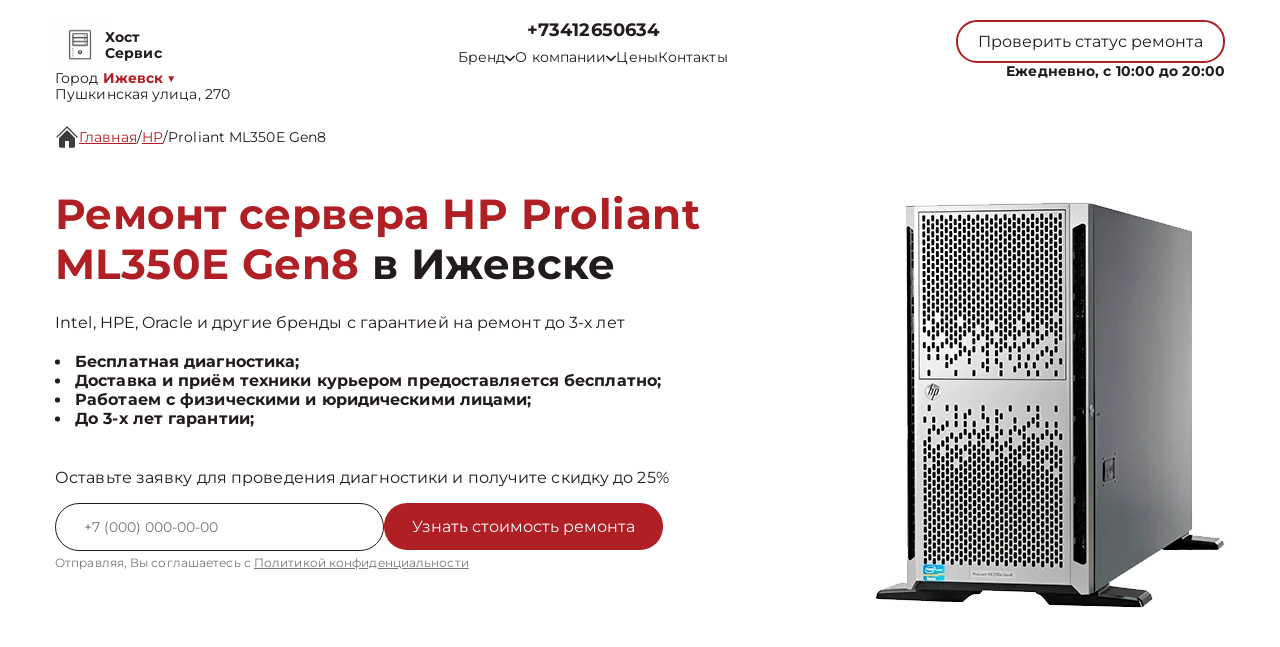

--- FILE ---
content_type: text/html; charset=UTF-8
request_url: https://izh.serverremont.ru/hp/proliant-ml350e-gen8
body_size: 20142
content:



<!DOCTYPE html>
<html lang="ru">

<head>
	<meta charset="utf-8">

	<meta name="robots" content="follow, index, max-snippet:-1, max-video-preview:-1, max-image-preview:large" /><title>Ремонт сервера HP Proliant ML350E Gen8 в Ижевске от 900 руб со срочным выездом мастера или курьера на дом</title><meta name='description' content='Ремонт сервера HP Proliant ML350E Gen8 в Ижевске с гарантией до 3 лет. Цена ремонта всего от 250 руб! Скидка 25% на услуги при первом обращении!' /><meta name="keywords" content="" /><script src="//code.jivo.ru/widget/NxL1OwrGq5" async></script><meta name="yandex-verification" content="3548893a811de132" /><!-- Yandex.Metrika counter -->
<script type="text/javascript" >
   (function(m,e,t,r,i,k,a){m[i]=m[i]||function(){(m[i].a=m[i].a||[]).push(arguments)};
   m[i].l=1*new Date();k=e.createElement(t),a=e.getElementsByTagName(t)[0],k.async=1,k.src=r,a.parentNode.insertBefore(k,a)})
   (window, document, "script", "https://mc.yandex.ru/metrika/tag.js", "ym");

   ym(93326252, "init", {
        clickmap:true,
        trackLinks:true,
        accurateTrackBounce:true,
        webvisor:true
   });
</script>
<noscript><div><img src="https://mc.yandex.ru/watch/93326252" style="position:absolute; left:-9999px;" alt="" /></div></noscript>
<!-- /Yandex.Metrika counter --><link rel="preconnect" href="//api-maps.yandex.ru"><link rel="dns-prefetch" href="//api-maps.yandex.ru">
	<meta name="viewport" content="width=device-width, initial-scale=1, maximum-scale=1">
	<link rel="icon" href="/_content/content/62fcaa7928db0-4484c992dd819e64041824cdd209c92b.svg">

			<link rel="canonical" href="https://serverremont.ru/hp/proliant-ml350e-gen8" />
	
	<meta property="og:url" content="https://izh.serverremont.ru" />

	<link rel="stylesheet" href="/public/css/swiper-bundle.min.css" />
	<link rel="stylesheet" href="/public/css/fancybox.min.css" />
	<link rel="stylesheet" href="/public/css/style.css" />

	<style>
		:root {
			--Colored: #b01f24 !important;
		}
	</style>

	<!-- микроразметка для head -->
	<script type="application/ld+json">
		{
			"@context": "https://schema.org",
			"@type": "Organization",
			"url": "https://izh.serverremont.ru/",
			"logo": "https://izh.serverremont.ru",
			"contactPoint": {
				"@type": "ContactPoint",
				"telephone": "+73412650634",
				"contactType": "Основной"
			},
			"description": "Ремонт серверов с выездом на дом или офис в Ижевске. Гарантия до 3 лет на все виды работ. ",
			"address": {
				"@type": "PostalAddress",
				"streetAddress": "Пушкинская улица, 270",
				"addressLocality": "Ижевск",
				"addressRegion": "",
				"postalCode": "426008",
				"addressCountry": "Russia"
			}
		}
	</script>
</head>

<body itemscope itemtype="https://schema.org/WebPage">
	
	
<header itemscope itemtype="http://schema.org/WPHeader">
  <div class="header__inner">
    <div class="header__top">
      <div class="container">
        <div class="logo-block header__logo-block">
          <a class="logo header__logo" href="/">
            <img src="/_content/content/62fcaad24fe79-7dd6988c752f71c452b65a7d8e9cd3c0.svg" alt="Logo" />
            <span class="text-14 w-700 Gray">
                            <span class="custom_text">Хост Сервис</span>            </span>
          </a>
                      <div class="city-logo text-14">Город <span class="adress text-14"><strong class="Colored w-700">
                  Ижевск</strong> <span class="down Colored">▼</span></span>
            </div>
                    <div class="city-changer header__city-changer Gray text-14">
            <span>Пушкинская улица, 270</span>
          </div>
        </div>
        <nav class="header__top-address address-links" itemscope itemtype="https://schema.org/SiteNavigationElement">
          <div class="number-box">
                        <a href="tel:+7 (341) 265-06-34" class="city-changer link-default phone-links w-700 address-btn text-18 w-700 Gray">+73412650634</a>
          </div>
          <ul class="header__top-menu">
                        <li itemprop="name" class="menu-item">
              <div class="dropdown">
                <button class="dropbtn text-14 Gray menu-link">
                  <a class="text-14 Gray">
                    Бренд
                    <svg width="10" height="7" viewBox="0 0 10 7" fill="none" xmlns="http://www.w3.org/2000/svg">
                      <path d="M0.833293 1.33333L4.99996 5.5L9.16663 1.33333" stroke="#211A1F" stroke-width="1.5" stroke-linecap="round" stroke-linejoin="round" />
                    </svg>
                  </a>
                </button>
                <div class="dropdown-content">
                                      <a itemprop="url" class="text-16 Gray" href="/huawei">Huawei</a>
                                      <a itemprop="url" class="text-16 Gray" href="/lenovo">Lenovo</a>
                                      <a itemprop="url" class="text-16 Gray" href="/dell">Dell</a>
                                      <a itemprop="url" class="text-16 Gray" href="/fujitsu">Fujitsu</a>
                                      <a itemprop="url" class="text-16 Gray" href="/sitronics">Sitronics</a>
                                      <a itemprop="url" class="text-16 Gray" href="/hpe">HPE</a>
                                      <a itemprop="url" class="text-16 Gray" href="/karma">﻿Karma</a>
                                      <a itemprop="url" class="text-16 Gray" href="/qtech">﻿Qtech</a>
                                      <a itemprop="url" class="text-16 Gray" href="/xfusion">Xfusion</a>
                                      <a itemprop="url" class="text-16 Gray" href="/yadro">Yadro</a>
                                      <a itemprop="url" class="text-16 Gray" href="/rikor">Рикор</a>
                                      <a itemprop="url" class="text-16 Gray" href="/sugon">Sugon</a>
                                      <a itemprop="url" class="text-16 Gray" href="/cisco">Cisco</a>
                                      <a itemprop="url" class="text-16 Gray" href="/oracle">Oracle</a>
                                      <a itemprop="url" class="text-16 Gray" href="/ibm-system">IBM</a>
                                      <a itemprop="url" class="text-16 Gray" href="/fusionserver">FusionServer</a>
                                      <a itemprop="url" class="text-16 Gray" href="/asus">Asus</a>
                                      <a itemprop="url" class="text-16 Gray" href="/gigabyte">Gigabyte</a>
                                      <a itemprop="url" class="text-16 Gray" href="/irbis">Irbis</a>
                                      <a itemprop="url" class="text-16 Gray" href="/intel">Intel</a>
                                  </div>
              </div>
            </li>
            <li itemprop="name" class="menu-item dropdown-menu child_menu_none">
              <a itemprop="url" class="text-14 Gray menu-link" href="/about">
                О компании
                <svg width="10" height="7" viewBox="0 0 10 7" fill="none" xmlns="http://www.w3.org/2000/svg">
                  <path d="M0.833293 1.33333L4.99996 5.5L9.16663 1.33333" stroke="#211A1F" stroke-width="1.5" stroke-linecap="round" stroke-linejoin="round" />
                </svg>
              </a>
              <div class="menu_dropdowen">
                <div class="child_menu">
                  <a itemprop="url" class="text-14 Gray menu-link" href="/warranty">Гарантия</a>
                  <a itemprop="url" class="text-14 Gray menu-link" href="/delivery">Доставка</a>
                </div>
              </div>
            </li>
            <li itemprop="name" class="menu-item">
              <a class="text-14 Gray menu-link" itemprop="url" href="/price">Цены</a>
            </li>
            <li itemprop="name" class="menu-item">
              <a class="text-14 Gray menu-link" itemprop="url" href="/contact">Контакты</a>
            </li>
          </ul>
        </nav>
        <div class="mobile-btn-box">
          <div class="top text-14 burger-menu">
            Меню
            <svg width="20" height="20" viewBox="0 0 20 20" fill="none" xmlns="http://www.w3.org/2000/svg">
              <path d="M2.5 5H17.5M2.5 10H17.5M2.5 15H17.5" stroke="white" stroke-width="2" stroke-linecap="round" stroke-linejoin="round" />
            </svg>
          </div>
          <a href="tel:+7 (341) 265-06-34" class="city-changer link-default phone-links w-700 address-btn text-16 w-700 Gray">+73412650634</a>
        </div>
        <div class="header__top-btns">
          <button class="header__top-defaultBtn defaultBtn text-14 open-popup">
            <div class="back"></div>
            <div class="text">Проверить статус ремонта</div>
          </button>
          <div class="header_num_box text-14 w-700">Ежедневно, с 10:00 до 20:00</div>
        </div>
      </div>
    </div>
  </div>

  <div class="menu">
    <div class="container">
      <button class="top menu-close">
        <span></span>
        <span></span>
      </button>
          </div>
  </div>

</header>


<div class="modal-city">
  <div class="bg_modal-city"></div>
  <div class="content-modal-city">
    <div class="h3">Выбор города</div>
    <ul>
              <li><a href="https://serverremont.ru" class="text-16 White">Москва</a></li>
              <li><a href="https://spb.serverremont.ru" class="text-16 White">Санкт-Петербург</a></li>
              <li><a href="https://krd.serverremont.ru" class="text-16 White">Краснодар</a></li>
              <li><a href="https://rnd.serverremont.ru" class="text-16 White">Ростов-на-Дону</a></li>
              <li><a href="https://nnv.serverremont.ru" class="text-16 White">Нижний Новгород</a></li>
              <li><a href="https://nsk.serverremont.ru" class="text-16 White">Новосибирск</a></li>
              <li><a href="https://chl.serverremont.ru" class="text-16 White">Челябинск</a></li>
              <li><a href="https://ekb.serverremont.ru" class="text-16 White">Екатеринбург</a></li>
              <li><a href="https://kzn.serverremont.ru" class="text-16 White">Казань</a></li>
              <li><a href="https://ufa.serverremont.ru" class="text-16 White">Уфа</a></li>
              <li><a href="https://vrn.serverremont.ru" class="text-16 White">Воронеж</a></li>
              <li><a href="https://vlg.serverremont.ru" class="text-16 White">Волгоград</a></li>
              <li><a href="https://brn.serverremont.ru" class="text-16 White">Барнаул</a></li>
              <li><a href="https://izh.serverremont.ru" class="text-16 White">Ижевск</a></li>
              <li><a href="https://tol.serverremont.ru" class="text-16 White">Тольятти</a></li>
              <li><a href="https://yrs.serverremont.ru" class="text-16 White">Ярославль</a></li>
              <li><a href="https://srt.serverremont.ru" class="text-16 White">Саратов</a></li>
              <li><a href="https://hbr.serverremont.ru" class="text-16 White">Хабаровск</a></li>
              <li><a href="https://tms.serverremont.ru" class="text-16 White">Томск</a></li>
              <li><a href="https://tmn.serverremont.ru" class="text-16 White">Тюмень</a></li>
              <li><a href="https://irk.serverremont.ru" class="text-16 White">Иркутск</a></li>
              <li><a href="https://smr.serverremont.ru" class="text-16 White">Самара</a></li>
              <li><a href="https://oms.serverremont.ru" class="text-16 White">Омск</a></li>
              <li><a href="https://krn.serverremont.ru" class="text-16 White">Красноярск</a></li>
              <li><a href="https://prm.serverremont.ru" class="text-16 White">Пермь</a></li>
              <li><a href="https://uly.serverremont.ru" class="text-16 White">Ульяновск</a></li>
              <li><a href="https://kir.serverremont.ru" class="text-16 White">Киров</a></li>
              <li><a href="https://arh.serverremont.ru" class="text-16 White">Архангельск</a></li>
              <li><a href="https://ast.serverremont.ru" class="text-16 White">Астрахань</a></li>
              <li><a href="https://bel.serverremont.ru" class="text-16 White">Белгород</a></li>
              <li><a href="https://blg.serverremont.ru" class="text-16 White">Благовещенск</a></li>
              <li><a href="https://bry.serverremont.ru" class="text-16 White">Брянск</a></li>
              <li><a href="https://vld.serverremont.ru" class="text-16 White">Владивосток</a></li>
              <li><a href="https://vlk.serverremont.ru" class="text-16 White">Владикавказ</a></li>
              <li><a href="https://vla.serverremont.ru" class="text-16 White">Владимир</a></li>
              <li><a href="https://vlgs.serverremont.ru" class="text-16 White">Волжский</a></li>
              <li><a href="https://vol.serverremont.ru" class="text-16 White">Вологда</a></li>
              <li><a href="https://grz.serverremont.ru" class="text-16 White">Грозный</a></li>
              <li><a href="https://yla.serverremont.ru" class="text-16 White">Йошкар-Ола</a></li>
              <li><a href="https://kld.serverremont.ru" class="text-16 White">Калининград</a></li>
              <li><a href="https://klg.serverremont.ru" class="text-16 White">Калуга</a></li>
              <li><a href="https://kem.serverremont.ru" class="text-16 White">Кемерово</a></li>
              <li><a href="https://ktm.serverremont.ru" class="text-16 White">Кострома</a></li>
              <li><a href="https://kur.serverremont.ru" class="text-16 White">Курган</a></li>
              <li><a href="https://krs.serverremont.ru" class="text-16 White">Курск</a></li>
              <li><a href="https://lip.serverremont.ru" class="text-16 White">Липецк</a></li>
              <li><a href="https://mgt.serverremont.ru" class="text-16 White">Магнитогорск</a></li>
              <li><a href="https://mkh.serverremont.ru" class="text-16 White">Махачкала</a></li>
              <li><a href="https://mur.serverremont.ru" class="text-16 White">Мурманск</a></li>
              <li><a href="https://nhc.serverremont.ru" class="text-16 White">Набережные Челны</a></li>
              <li><a href="https://nlc.serverremont.ru" class="text-16 White">Нальчик</a></li>
              <li><a href="https://nvrt.serverremont.ru" class="text-16 White">Нижневартовск</a></li>
              <li><a href="https://nzk.serverremont.ru" class="text-16 White">Нижнекамск</a></li>
              <li><a href="https://nzt.serverremont.ru" class="text-16 White">Нижний Тагил</a></li>
              <li><a href="https://nvr.serverremont.ru" class="text-16 White">Новороссийск</a></li>
              <li><a href="https://orl.serverremont.ru" class="text-16 White">Орёл</a></li>
              <li><a href="https://orn.serverremont.ru" class="text-16 White">Оренбург</a></li>
              <li><a href="https://pnz.serverremont.ru" class="text-16 White">Пенза</a></li>
              <li><a href="https://ryz.serverremont.ru" class="text-16 White">Рязань</a></li>
              <li><a href="https://srk.serverremont.ru" class="text-16 White">Саранск</a></li>
              <li><a href="https://smf.serverremont.ru" class="text-16 White">Симферополь</a></li>
              <li><a href="https://sml.serverremont.ru" class="text-16 White">Смоленск</a></li>
              <li><a href="https://soc.serverremont.ru" class="text-16 White">Сочи</a></li>
              <li><a href="https://stv.serverremont.ru" class="text-16 White">Ставрополь</a></li>
              <li><a href="https://stl.serverremont.ru" class="text-16 White">Стерлитамак</a></li>
              <li><a href="https://srg.serverremont.ru" class="text-16 White">Сургут</a></li>
              <li><a href="https://tgn.serverremont.ru" class="text-16 White">Таганрог</a></li>
              <li><a href="https://tmb.serverremont.ru" class="text-16 White">Тамбов</a></li>
              <li><a href="https://tvr.serverremont.ru" class="text-16 White">Тверь</a></li>
              <li><a href="https://ula.serverremont.ru" class="text-16 White">Улан-Удэ</a></li>
              <li><a href="https://chb.serverremont.ru" class="text-16 White">Чебоксары</a></li>
              <li><a href="https://chr.serverremont.ru" class="text-16 White">Череповец</a></li>
              <li><a href="https://cht.serverremont.ru" class="text-16 White">Чита</a></li>
              <li><a href="https://ykt.serverremont.ru" class="text-16 White">Якутск</a></li>
              <li><a href="https://svp.serverremont.ru" class="text-16 White">Севастополь</a></li>
              <li><a href="https://ivn.serverremont.ru" class="text-16 White">Иваново</a></li>
              <li><a href="https://nvk.serverremont.ru" class="text-16 White">Новокузнецк</a></li>
          </ul>
  </div>
</div>

	<main>
<section style="margin-bottom:32px;" class="bannner  inside pt-125">
    
<div class="history  GrayBG" itemscope="" itemtype="https://schema.org/BreadcrumbList"><div class="container"><div class="history__inner text-16 Gray left"><svg width="24" height="24" viewBox="0 0 24 24" fill="none" xmlns="http://www.w3.org/2000/svg">
            <g clip-path="url(#clip0_112_1262)">
                <path
                    d="M22 12.6667C21.9123 12.6672 21.8253 12.6504 21.7441 12.6172C21.6629 12.584 21.589 12.5351 21.5267 12.4733L12 2.94001L2.47335 12.4733C2.34582 12.5826 2.18177 12.6396 2.01398 12.6331C1.8462 12.6267 1.68704 12.5571 1.56831 12.4384C1.44958 12.3197 1.38002 12.1605 1.37354 11.9927C1.36706 11.8249 1.42413 11.6609 1.53335 11.5333L11.5334 1.53334C11.6583 1.40917 11.8272 1.33948 12.0034 1.33948C12.1795 1.33948 12.3484 1.40917 12.4734 1.53334L22.4734 11.5333C22.5651 11.6269 22.6272 11.7455 22.6519 11.8742C22.6767 12.0029 22.6629 12.136 22.6124 12.2569C22.5619 12.3779 22.4769 12.4812 22.368 12.5541C22.2591 12.627 22.1311 12.6661 22 12.6667Z"
                    fill="#3B3B3B" />
                <path
                    d="M12 5.19333L4 13.22V21.3333C4 21.687 4.14048 22.0261 4.39052 22.2761C4.64057 22.5262 4.97971 22.6667 5.33333 22.6667H10V16H14V22.6667H18.6667C19.0203 22.6667 19.3594 22.5262 19.6095 22.2761C19.8595 22.0261 20 21.687 20 21.3333V13.1733L12 5.19333Z"
                    fill="#3B3B3B" />
            </g>
            <defs>
                <clipPath id="clip0_112_1262">
                    <rect width="24" height="24" fill="white" />
                </clipPath>
            </defs>
        </svg> <a itemprop='itemListElement' itemscope='' itemtype='https://schema.org/ListItem' class='active' href='/'>Главная</a> <meta itemprop='position' content='1'>/ <a itemprop='itemListElement' itemscope='' itemtype='https://schema.org/ListItem' class='active' href='/hp'>HP</a> <meta itemprop='position' content='2'>/ <a itemprop='itemListElement' itemscope='' itemtype='https://schema.org/ListItem'  class='text-16 Gray left' >Proliant ML350E Gen8</a> <meta itemprop='position' content='3'></div></div></div>

               
            
    <div class="container">
        <div class="bannner__inner pb-72">
            <div class="bannner__info">
                <h1 class="title">

                                            <span>Ремонт сервера HP Proliant ML350E Gen8</span> в Ижевске                    
                </h1>
                <div class="text-16 Gray mb-20">
                    Intel, HPE, Oracle и другие бренды с гарантией на ремонт до 3-х лет
                </div>
                <ul>
                                            <li class="text-16 Gray w-700">Бесплатная диагностика;</li>
                                            <li class="text-16 Gray w-700">Доставка и приём техники курьером предоставляется бесплатно;</li>
                                            <li class="text-16 Gray w-700">Работаем с физическими и юридическими лицами;</li>
                                            <li class="text-16 Gray w-700">До 3-х лет гарантии;</li>
                                    </ul>
                <div class="text-16 mb-16 Gray mt-40">
                    Оставьте заявку для проведения диагностики и получите скидку до 25%
                </div>
                <input type="hidden" name="title" value="Модальная форма">
                <form class="bannner__info-form device form" action="">
                    <div class="form__input">
                        <input class="form__input-input text-14 Gray" name="your-tel" inputmode="tel" type="text" placeholder="+7(___)-___-__-__" />

                        <button class="form__input-btn form-btn colorBtn text-16" disabled="true">
                            <div class="back"></div>
                            <div class="text">Узнать стоимость ремонта</div>
                        </button>
                    </div>
                    <div class="form-after-text text-14 Gray">
                        Отправляя, Вы соглашаетесь с
                        <span><a href="/politika" class="text-12 Gray">Политикой конфиденциальности</a></span>
                    </div>
                </form>
            </div>
            <div class="bannner__img-inner device">
                <img src="/_content/datasets/633c540871615-8a8accbf6bd0172931adb897df611a41.webp" class="" alt="" />
            </div>
        </div>
    </div>
</section>

<section class="utp block">
    <div class="container">
        <div class="bannner__info-utp">

            
                <div class="utp-item text-16">
                    <svg width="55" height="55" viewBox="0 0 55 55" fill="none" xmlns="http://www.w3.org/2000/svg">
<g filter="url(#filter0_d_4_601)">
<path fill-rule="evenodd" clip-rule="evenodd" d="M36.75 25.5C36.75 26.9774 36.459 28.4403 35.8936 29.8052C35.3283 31.1701 34.4996 32.4103 33.4549 33.4549C32.4103 34.4996 31.1701 35.3283 29.8052 35.8936C28.4403 36.459 26.9774 36.75 25.5 36.75C24.0226 36.75 22.5597 36.459 21.1948 35.8936C19.8299 35.3283 18.5897 34.4996 17.545 33.4549C16.5004 32.4103 15.6717 31.1701 15.1063 29.8052C14.541 28.4403 14.25 26.9774 14.25 25.5C14.25 22.5163 15.4353 19.6548 17.545 17.545C19.6548 15.4353 22.5163 14.25 25.5 14.25C28.4837 14.25 31.3452 15.4353 33.4549 17.545C35.5647 19.6548 36.75 22.5163 36.75 25.5ZM34.7 37.35C31.6859 39.6899 27.8934 40.7933 24.0945 40.4353C20.2956 40.0774 16.7758 38.2852 14.2519 35.4235C11.7279 32.5618 10.3894 28.8457 10.5088 25.0319C10.6283 21.218 12.1967 17.593 14.8949 14.8949C17.593 12.1967 21.218 10.6283 25.0319 10.5088C28.8457 10.3894 32.5618 11.7279 35.4235 14.2519C38.2852 16.7758 40.0774 20.2956 40.4353 24.0945C40.7933 27.8934 39.6899 31.6859 37.35 34.7L44.325 41.675C44.5092 41.8466 44.657 42.0536 44.7594 42.2836C44.8619 42.5136 44.917 42.7619 44.9215 43.0137C44.9259 43.2654 44.8796 43.5155 44.7853 43.749C44.691 43.9825 44.5506 44.1945 44.3726 44.3726C44.1945 44.5506 43.9825 44.691 43.749 44.7853C43.5155 44.8796 43.2654 44.9259 43.0137 44.9215C42.7619 44.917 42.5136 44.8619 42.2836 44.7594C42.0536 44.657 41.8466 44.5092 41.675 44.325L34.7 37.35Z" fill="#384FCE"/>
</g>
<defs>
<filter id="filter0_d_4_601" x="-2" y="-2" width="60" height="60" filterUnits="userSpaceOnUse" color-interpolation-filters="sRGB">
<feFlood flood-opacity="0" result="BackgroundImageFix"/>
<feColorMatrix in="SourceAlpha" type="matrix" values="0 0 0 0 0 0 0 0 0 0 0 0 0 0 0 0 0 0 127 0" result="hardAlpha"/>
<feOffset/>
<feGaussianBlur stdDeviation="5"/>
<feComposite in2="hardAlpha" operator="out"/>
<feColorMatrix type="matrix" values="0 0 0 0 1 0 0 0 0 1 0 0 0 0 1 0 0 0 1 0"/>
<feBlend mode="normal" in2="BackgroundImageFix" result="effect1_dropShadow_4_601"/>
<feBlend mode="normal" in="SourceGraphic" in2="effect1_dropShadow_4_601" result="shape"/>
</filter>
</defs>
</svg>
                    <div class="utp-item-title">
                        Диагностика                    </div>
                    <div class="utp-item-text">
                        Узнайте точную причину неисправности вашего устройства через 30 минут                    </div>
                </div>

            
                <div class="utp-item text-16">
                    <svg width="55" height="55" viewBox="0 0 55 55" fill="none" xmlns="http://www.w3.org/2000/svg">
<g filter="url(#filter0_d_216_82)">
<path d="M39.9633 22.1067L31.7133 30.3567C31.0882 30.9816 30.2405 31.3327 29.3566 31.3327C28.4727 31.3327 27.625 30.9816 26.9999 30.3567L17.5716 39.785C17.8841 40.0976 18.0596 40.5214 18.0596 40.9634C18.0596 41.4053 17.8841 41.8292 17.5716 42.1417L15.2166 44.5C14.9041 44.8125 14.4802 44.988 14.0383 44.988C13.5963 44.988 13.1725 44.8125 12.8599 44.5L10.4999 42.1417C10.1875 41.8292 10.012 41.4053 10.012 40.9634C10.012 40.5214 10.1875 40.0976 10.4999 39.785L12.8566 37.4284C13.1692 37.1159 13.593 36.9404 14.0349 36.9404C14.4769 36.9404 14.9007 37.1159 15.2133 37.4284L24.6433 28C24.0184 27.375 23.6673 26.5273 23.6673 25.6434C23.6673 24.7595 24.0184 23.9118 24.6433 23.2867L32.8933 15.0367L39.9633 22.1067ZM42.3199 19.75L35.2499 12.68L36.4283 11.5017C37.0534 10.8768 37.9011 10.5258 38.7849 10.5258C39.6688 10.5258 40.5165 10.8768 41.1416 11.5017L43.4999 13.8584C44.1248 14.4835 44.4759 15.3312 44.4759 16.215C44.4759 17.0989 44.1248 17.9466 43.4999 18.5717L42.3199 19.75Z" fill="#384FCE"/>
</g>
<defs>
<filter id="filter0_d_216_82" x="-3" y="-2" width="60" height="60" filterUnits="userSpaceOnUse" color-interpolation-filters="sRGB">
<feFlood flood-opacity="0" result="BackgroundImageFix"/>
<feColorMatrix in="SourceAlpha" type="matrix" values="0 0 0 0 0 0 0 0 0 0 0 0 0 0 0 0 0 0 127 0" result="hardAlpha"/>
<feOffset/>
<feGaussianBlur stdDeviation="5"/>
<feComposite in2="hardAlpha" operator="out"/>
<feColorMatrix type="matrix" values="0 0 0 0 1 0 0 0 0 1 0 0 0 0 1 0 0 0 1 0"/>
<feBlend mode="normal" in2="BackgroundImageFix" result="effect1_dropShadow_216_82"/>
<feBlend mode="normal" in="SourceGraphic" in2="effect1_dropShadow_216_82" result="shape"/>
</filter>
</defs>
</svg>
                    <div class="utp-item-title">
                        Ремонт от 15 минут                    </div>
                    <div class="utp-item-text">
                        Ремонт серверов занимает от 15 минут до нескольких дней в зависимости от поломки                    </div>
                </div>

            
                <div class="utp-item text-16">
                    <svg width="58" height="54" viewBox="0 0 58 54" fill="none" xmlns="http://www.w3.org/2000/svg">
<g filter="url(#filter0_d_216_90)">
<path fill-rule="evenodd" clip-rule="evenodd" d="M10.6666 12C10.6666 11.558 10.8422 11.1341 11.1548 10.8215C11.4673 10.509 11.8913 10.3334 12.3333 10.3334H30.6666C31.1087 10.3334 31.5326 10.509 31.8451 10.8215C32.1577 11.1341 32.3333 11.558 32.3333 12V20.3334H39C40.0943 20.3334 41.1779 20.5489 42.189 20.9677C43.2 21.3865 44.1187 22.0003 44.8925 22.7742C45.6663 23.548 46.2802 24.4666 46.699 25.4777C47.1177 26.4887 47.3333 27.5724 47.3333 28.6667V35.3334C47.3335 36.4063 46.9886 37.4508 46.3497 38.3127C45.7108 39.1747 44.8116 39.8083 43.785 40.12C43.4793 41.1284 42.8629 42.0144 42.0238 42.6516C41.1846 43.2888 40.1656 43.6446 39.1122 43.6682C38.0589 43.6919 37.0249 43.3822 36.158 42.7833C35.2911 42.1844 34.6356 41.327 34.285 40.3334H23.7166C23.366 41.327 22.7104 42.1844 21.8436 42.7833C20.9767 43.3822 19.9427 43.6919 18.8893 43.6682C17.836 43.6446 16.817 43.2888 15.9778 42.6516C15.1387 42.0144 14.5223 41.1284 14.2166 40.12C13.1897 39.8086 12.2902 39.1751 11.6509 38.3131C11.0116 37.4512 10.6666 36.4065 10.6666 35.3334V28.6667H20.6666C21.1087 28.6667 21.5326 28.4911 21.8451 28.1786C22.1577 27.866 22.3333 27.4421 22.3333 27C22.3333 26.558 22.1577 26.1341 21.8451 25.8215C21.5326 25.509 21.1087 25.3334 20.6666 25.3334H10.6666V22H17.3333C17.7753 22 18.1992 21.8244 18.5118 21.5119C18.8244 21.1993 19 20.7754 19 20.3334C19 19.8913 18.8244 19.4674 18.5118 19.1549C18.1992 18.8423 17.7753 18.6667 17.3333 18.6667H10.6666V12ZM32.3333 37H34.285C34.6144 36.0675 35.2131 35.2535 36.0053 34.6613C36.7974 34.069 37.7474 33.7249 38.7351 33.6727C39.7228 33.6204 40.7038 33.8622 41.5541 34.3676C42.4043 34.8729 43.0855 35.6191 43.5116 36.5117C43.6666 36.3571 43.7896 36.1735 43.8734 35.9713C43.9572 35.769 44.0002 35.5523 44 35.3334V28.6667C44 27.3406 43.4732 26.0689 42.5355 25.1312C41.5978 24.1935 40.326 23.6667 39 23.6667H32.3333V37ZM20.6666 38.6667C20.6666 38.2247 20.491 37.8008 20.1785 37.4882C19.8659 37.1756 19.442 37 19 37C18.5579 37 18.134 37.1756 17.8214 37.4882C17.5089 37.8008 17.3333 38.2247 17.3333 38.6667C17.3333 39.1087 17.5089 39.5327 17.8214 39.8452C18.134 40.1578 18.5579 40.3334 19 40.3334C19.442 40.3334 19.8659 40.1578 20.1785 39.8452C20.491 39.5327 20.6666 39.1087 20.6666 38.6667ZM37.8216 37.4884C37.6664 37.6428 37.5433 37.8264 37.4595 38.0287C37.3757 38.2309 37.3328 38.4478 37.3333 38.6667C37.3332 39.0523 37.4668 39.426 37.7114 39.7241C37.9559 40.0222 38.2963 40.2263 38.6745 40.3016C39.0527 40.3769 39.4452 40.3188 39.7853 40.1371C40.1254 39.9554 40.392 39.6614 40.5396 39.3052C40.6873 38.9489 40.7068 38.5525 40.5949 38.1835C40.4831 37.8145 40.2467 37.4957 39.9261 37.2814C39.6056 37.0672 39.2206 36.9707 38.8369 37.0084C38.4531 37.0461 38.0943 37.2158 37.8216 37.4884Z" fill="#384FCE"/>
</g>
<defs>
<filter id="filter0_d_216_90" x="-1" y="-3" width="60" height="60" filterUnits="userSpaceOnUse" color-interpolation-filters="sRGB">
<feFlood flood-opacity="0" result="BackgroundImageFix"/>
<feColorMatrix in="SourceAlpha" type="matrix" values="0 0 0 0 0 0 0 0 0 0 0 0 0 0 0 0 0 0 127 0" result="hardAlpha"/>
<feOffset/>
<feGaussianBlur stdDeviation="5"/>
<feComposite in2="hardAlpha" operator="out"/>
<feColorMatrix type="matrix" values="0 0 0 0 1 0 0 0 0 1 0 0 0 0 1 0 0 0 1 0"/>
<feBlend mode="normal" in2="BackgroundImageFix" result="effect1_dropShadow_216_90"/>
<feBlend mode="normal" in="SourceGraphic" in2="effect1_dropShadow_216_90" result="shape"/>
</filter>
</defs>
</svg>
                    <div class="utp-item-title">
                        Выезд курьера                    </div>
                    <div class="utp-item-text">
                        Бесплатный курьер, который заберет неисправное устройство в удобном месте.                    </div>
                </div>

            
                <div class="utp-item text-16">
                    <svg width="40" height="40" viewBox="0 0 40 40" fill="none" xmlns="http://www.w3.org/2000/svg">
<path d="M20 1.66663L5 8.33329V18.3333C5 27.5833 11.4 36.2333 20 38.3333C28.6 36.2333 35 27.5833 35 18.3333V8.33329L20 1.66663ZM20 19.9833H31.6667C30.7833 26.85 26.2 32.9666 20 34.8833V20H8.33333V10.5L20 5.31663V19.9833Z" fill="#384FCE"/>
</svg>
                    <div class="utp-item-title">
                        Гарантия до 24 мес                    </div>
                    <div class="utp-item-text">
                        На услуги и запчасти предоставленные нашей компанией                    </div>
                </div>

                    </div>
    </div>
</section>

<section class="inside__type block">
    <div class="container">
        <div class="type__inner">
            <div class="type__inner-head">
                <h2 class="title-submain">Цены на услуги</h2>
                <div class="center">
                    90% поломок чиним за <span>один день</span>
                </div>
            </div>

            <div class="price-table">
                                    <a href="/hp/proliant-ml350e-gen8/remont-bloka-pitaniya" class="price-table-item">
                        <div class="price-title Gray">Ремонт блока питания</div>
                        <div class="price-cost Gray">1380 ₽</div>
                    </a>
                                    <a href="/hp/proliant-ml350e-gen8/nastroyka-oborudovaniya-cisco" class="price-table-item">
                        <div class="price-title Gray">Настройка оборудования</div>
                        <div class="price-cost Gray">1035 ₽</div>
                    </a>
                                    <a href="/hp/proliant-ml350e-gen8/remont-materinskoy-platy" class="price-table-item">
                        <div class="price-title Gray">Ремонт материнской платы</div>
                        <div class="price-cost Gray">3220 ₽</div>
                    </a>
                                    <a href="/hp/proliant-ml350e-gen8/zamena-materinskoy-platy" class="price-table-item">
                        <div class="price-title Gray">Замена материнской платы</div>
                        <div class="price-cost Gray">2944 ₽</div>
                    </a>
                                    <a href="/hp/proliant-ml350e-gen8/zamena-bloka-pitaniya" class="price-table-item">
                        <div class="price-title Gray">Замена блока питания</div>
                        <div class="price-cost Gray">1104 ₽</div>
                    </a>
                                    <a href="/hp/proliant-ml350e-gen8/zamena-operativnoy-pamyati" class="price-table-item">
                        <div class="price-title Gray">Замена оперативной памяти</div>
                        <div class="price-cost Gray">1656 ₽</div>
                    </a>
                                    <a href="/hp/proliant-ml350e-gen8/proshivka-bios" class="price-table-item">
                        <div class="price-title Gray">Прошивка BIOS</div>
                        <div class="price-cost Gray">2208 ₽</div>
                    </a>
                                    <a href="/hp/proliant-ml350e-gen8/zamena-severnogo-mosta" class="price-table-item">
                        <div class="price-title Gray">Замена северного моста</div>
                        <div class="price-cost Gray">1656 ₽</div>
                    </a>
                                    <a href="/hp/proliant-ml350e-gen8/ustanovka-nastroyka-raid-massiva-scsi-kontrollera" class="price-table-item">
                        <div class="price-title Gray">Установка/Настройка RAID-массива, SCSI контроллера</div>
                        <div class="price-cost Gray">1656 ₽</div>
                    </a>
                                    <a href="/hp/proliant-ml350e-gen8/vosstanovlenie-zagruzchika-bios" class="price-table-item">
                        <div class="price-title Gray">Восстановление загрузчика BIOS</div>
                        <div class="price-cost Gray">2208 ₽</div>
                    </a>
                                    <a href="/hp/proliant-ml350e-gen8/remont-shd" class="price-table-item">
                        <div class="price-title Gray">Ремонт СХД</div>
                        <div class="price-cost Gray">5175 ₽</div>
                    </a>
                                    <a href="/hp/proliant-ml350e-gen8/remont-lentochnoy-biblioteki" class="price-table-item">
                        <div class="price-title Gray">Ремонт ленточной библиотеки</div>
                        <div class="price-cost Gray">4600 ₽</div>
                    </a>
                                    <a href="/hp/proliant-ml350e-gen8/remont-lentochnogo-nakopitelya" class="price-table-item">
                        <div class="price-title Gray">Ремонт ленточного накопителя</div>
                        <div class="price-cost Gray">3680 ₽</div>
                    </a>
                                    <a href="/hp/proliant-ml350e-gen8/remont-i-diagnostika-lentochnogo-avtozagruzchika" class="price-table-item">
                        <div class="price-title Gray">Ремонт и диагностика ленточного автозагрузчика</div>
                        <div class="price-cost Gray">1656 ₽</div>
                    </a>
                                    <a href="/hp/proliant-ml350e-gen8/nastroyka-fayrvola-na-servere" class="price-table-item">
                        <div class="price-title Gray">Настройка файрвола на сервере</div>
                        <div class="price-cost Gray">1150 ₽</div>
                    </a>
                                    <a href="/hp/proliant-ml350e-gen8/zamena-zhestkih-diskov" class="price-table-item">
                        <div class="price-title Gray">Замена жестких дисков</div>
                        <div class="price-cost Gray">5520 ₽</div>
                    </a>
                                    <a href="#" class="price-table-item">
                        <div class="price-title Gray"></div>
                        <div class="price-cost Gray">2530 ₽</div>
                    </a>
                
            </div>
            <button class="button-open-price mx-auto mt-32 underline text-16 w-700">Все услуги</button>
        </div>
    </div>
</section>


<script>
    document.addEventListener('DOMContentLoaded', function() {
        const toggleBtn = document.getElementById('toggleBtn');
        const servicesGrid = document.getElementById('servicesGrid');

        if (toggleBtn && servicesGrid) {
            const allCards = servicesGrid.querySelectorAll('.service-card');
            let isExpanded = false;

            toggleBtn.addEventListener('click', function() {
                if (isExpanded) {
                    // Скрываем дополнительные карточки
                    allCards.forEach((card, index) => {
                        if (index >= 6) {
                            card.classList.add('fade-out');
                            setTimeout(() => {
                                card.classList.add('hidden');
                                card.classList.remove('fade-out');
                            }, 300);
                        }
                    });
                    toggleBtn.textContent = 'Показать ещё';
                    isExpanded = false;
                } else {
                    // Показываем дополнительные карточки
                    allCards.forEach((card, index) => {
                        if (index >= 6) {
                            card.classList.remove('hidden');
                            setTimeout(() => {
                                card.classList.add('fade-in');
                            }, 10);
                        }
                    });
                    toggleBtn.textContent = 'Скрыть';
                    isExpanded = true;
                }
            });
        }
    });
</script>



<section class="sale_form colored-BG  block">
    <div class="back"></div>
    <div class="container">
        <div class="sale-inner">
            <div class="sale-inner-form">
                <h2 class="form-title left title-submain">Оставьте заявку через сайт и получите скидку</h2>
                <input type="hidden" name="title" value="Модальная форма">
                <form class="bannner__info-form device form" action="">
                    <div class="form__input">
                        <input class="form__input-input text-14 Gray" name="your-tel" inputmode="tel" type="text" placeholder="+7(___)-___-__-__" />

                        <button class="form__input-btn form-btn colorBtn text-16" disabled="true">
                            <div class="back"></div>
                            <div class="text">Получить скидку</div>
                        </button>
                    </div>
                    <div class="form-after-text text-14 Gray">
                        Отправляя, Вы соглашаетесь с
                        <span><a href="/politika" class="text-12 Gray">Политикой конфиденциальности</a></span>
                    </div>
                </form>
                <div class="sale-bannner-inside">10%</div>
            </div>
        </div>
        <div class="sale-bannner-1">10%</div>
        <div class="sale-bannner-2">10%</div>
        <div class="sale-bannner-3">10%</div>
    </div>
</section>

<section class="advantages block">
    <div class="back"></div>
    <div class="container">
        <h2 class="title-submain">Наши преимущества</h2>
        <div class="advantages-cards colored">
            <div class="advantages-card">
                <div class="advantages-card-box">
                    <div class="box-number">1</div>
                    <img src="/public/images/advan1.png" alt="" class="box-img" />
                </div>
                <div class="advantages-card-title">Выезд мастера за 30 мин</div>
                <div class="advantages-card-text">
                    Ремонт серверов на дому в Ижевске по недорогим ценам. Возможен наличный и безналичный расчет.  В удобное для вас время и место мы отправим выездного мастера.
                </div>
            </div>
            <div class="advantages-card">
                <div class="advantages-card-box">
                    <div class="box-number">2</div>
                    <img src="/public/images/advan2.png" alt="" class="box-img" />
                </div>
                <div class="advantages-card-title">3апчасти в наличии</div>
                <div class="advantages-card-text">
                    В сервисном центре постоянно пополняются запчасти и комплектующие любых моделей. Мы работаем напрямую с производителями и благодаря этому мы можем гарантировать высокое качество и самые выгодные цены
                </div>
            </div>
            <div class="advantages-card">
                <div class="advantages-card-box">
                    <div class="box-number">3</div>
                    <img src="/public/images/advan3.png" alt="" class="box-img" />
                </div>
                <div class="advantages-card-title">7 лет опыта работы</div>
                <div class="advantages-card-text">
                    Сервис предоставляет услуги уже на протяжении 7 лет. Богатый опыт позволяет гарантировать высокое качество в работе любой сложности
                </div>
            </div>
        </div>
    </div>
</section>


<section class="reviews block colored-BG ">
    <div class="back"></div>
    <div class="container">
        <div class="reviews__inner">
            <h2 class="reviews-title Gray title-submain">
                Что о нас говорят наши клиенты
            </h2>
        </div>
    </div>
    <div class="swiper mySwiper ">
        <div class="swiper-button-prev">
            <svg width="10" height="12" viewBox="0 0 10 12" fill="none" xmlns="http://www.w3.org/2000/svg">
                <path
                    d="M5.07417e-07 10.2092L8.75395e-07 1.79082C-0.00053889 1.45847 0.104501 1.13278 0.302961 0.851448C0.501422 0.570115 0.785189 0.344642 1.12142 0.201128C1.52035 0.0331284 1.9642 -0.0315782 2.40237 0.0143818C2.84055 0.0603418 3.25543 0.21512 3.59974 0.461078L9.31896 4.67026C9.53273 4.83544 9.70418 5.03967 9.82168 5.26909C9.93919 5.49852 10 5.74779 10 6C10 6.25221 9.93919 6.50148 9.82168 6.73091C9.70418 6.96033 9.53273 7.16456 9.31896 7.32974L3.59974 11.5389C3.25543 11.7849 2.84055 11.9397 2.40237 11.9856C1.96419 12.0316 1.52035 11.9669 1.12141 11.7989C0.785188 11.6554 0.501421 11.4299 0.302961 11.1486C0.1045 10.8672 -0.000539287 10.5415 5.07417e-07 10.2092Z"
                    fill="white" />
            </svg>
        </div>
        <div class="swiper-wrapper">

            
                <div class="swiper-slide" itemscope itemtype="https://schema.org/Review">
                    <div class="reviews__slider-item slider-item">
                        <div itemprop="itemReviewed" itemscope itemtype="https://schema.org/Thing">
                            <meta itemprop="name" content="Николаев Денис">
                        </div>
                        <div class="back"></div>
                        <div class="slider-item-profile" itemprop="author" itemscope itemtype="https://schema.org/Person">
                            <div class="profile-name">
                                <img src="/_content/datasets/6576d060c9884-f3ccdd27d2000e3f9255a7e3e2c48800.webp" alt="" />
                                <div class="profile-name-item">
                                    <div class="text-16 w-700 item-title Gray" itemprop="name">
                                        Николаев Денис                                    </div>
                                    <div class="star-block text-12">
                                        Оценка работы
                                        <div class="text-14 item-stars Gray">
                                            <svg width="14" height="13" viewBox="0 0 14 13" fill="none"
                                                xmlns="http://www.w3.org/2000/svg">
                                                <path
                                                    d="M7 0L8.5716 4.83688H13.6574L9.5429 7.82624L11.1145 12.6631L7 9.67376L2.8855 12.6631L4.4571 7.82624L0.342604 4.83688H5.4284L7 0Z"
                                                    fill="#FBBC04" />
                                            </svg>
                                            <svg width="14" height="13" viewBox="0 0 14 13" fill="none"
                                                xmlns="http://www.w3.org/2000/svg">
                                                <path
                                                    d="M7 0L8.5716 4.83688H13.6574L9.5429 7.82624L11.1145 12.6631L7 9.67376L2.8855 12.6631L4.4571 7.82624L0.342604 4.83688H5.4284L7 0Z"
                                                    fill="#FBBC04" />
                                            </svg>
                                            <svg width="14" height="13" viewBox="0 0 14 13" fill="none"
                                                xmlns="http://www.w3.org/2000/svg">
                                                <path
                                                    d="M7 0L8.5716 4.83688H13.6574L9.5429 7.82624L11.1145 12.6631L7 9.67376L2.8855 12.6631L4.4571 7.82624L0.342604 4.83688H5.4284L7 0Z"
                                                    fill="#FBBC04" />
                                            </svg>
                                            <svg width="14" height="13" viewBox="0 0 14 13" fill="none"
                                                xmlns="http://www.w3.org/2000/svg">
                                                <path
                                                    d="M7 0L8.5716 4.83688H13.6574L9.5429 7.82624L11.1145 12.6631L7 9.67376L2.8855 12.6631L4.4571 7.82624L0.342604 4.83688H5.4284L7 0Z"
                                                    fill="#FBBC04" />
                                            </svg>
                                            <svg width="14" height="13" viewBox="0 0 14 13" fill="none"
                                                xmlns="http://www.w3.org/2000/svg">
                                                <path
                                                    d="M7 0L8.5716 4.83688H13.6574L9.5429 7.82624L11.1145 12.6631L7 9.67376L2.8855 12.6631L4.4571 7.82624L0.342604 4.83688H5.4284L7 0Z"
                                                    fill="#FBBC04" />
                                            </svg>
                                        </div>
                                    </div>

                                </div>
                            </div>
                        </div>
                        <div itemprop="itemReviewed" itemscope itemtype="https://schema.org/Organization">
                            <meta itemprop="name" content="Отзыв о компании по ремонту серверов">
                            <meta itemprop="telephone" content="+7 (341) 265-06-34">
                            <link itemprop="url" href="https://izh.serverremont.ru" />
                            <meta itemprop="email" content="info@izh.serverremont.ru">
                            <p itemprop="address" itemscope itemtype="https://schema.org/PostalAddress">
                                <meta itemprop="addressLocality" content="Ижевск">
                                <meta itemprop="streetAddress" content="Пушкинская улица, 270">
                            </p>
                        </div>
                        <div class="slider-item-text text-16 Gray" itemprop="reviewBody">
                            Отличный сервис! Мастера не только быстро выявили проблему, но и предложили несколько вариантов решения. Ремонт был выполнен аккуратно и качественно. Спасибо за профессионализм и внимание к деталям!

                        </div>
                    </div>
                </div>

            
                <div class="swiper-slide" itemscope itemtype="https://schema.org/Review">
                    <div class="reviews__slider-item slider-item">
                        <div itemprop="itemReviewed" itemscope itemtype="https://schema.org/Thing">
                            <meta itemprop="name" content="Шаповалов Лев">
                        </div>
                        <div class="back"></div>
                        <div class="slider-item-profile" itemprop="author" itemscope itemtype="https://schema.org/Person">
                            <div class="profile-name">
                                <img src="/_content/datasets/6576d06fb54ba-156005c5baf40ff51a327f1c34f2975b.webp" alt="" />
                                <div class="profile-name-item">
                                    <div class="text-16 w-700 item-title Gray" itemprop="name">
                                        Шаповалов Лев                                    </div>
                                    <div class="star-block text-12">
                                        Оценка работы
                                        <div class="text-14 item-stars Gray">
                                            <svg width="14" height="13" viewBox="0 0 14 13" fill="none"
                                                xmlns="http://www.w3.org/2000/svg">
                                                <path
                                                    d="M7 0L8.5716 4.83688H13.6574L9.5429 7.82624L11.1145 12.6631L7 9.67376L2.8855 12.6631L4.4571 7.82624L0.342604 4.83688H5.4284L7 0Z"
                                                    fill="#FBBC04" />
                                            </svg>
                                            <svg width="14" height="13" viewBox="0 0 14 13" fill="none"
                                                xmlns="http://www.w3.org/2000/svg">
                                                <path
                                                    d="M7 0L8.5716 4.83688H13.6574L9.5429 7.82624L11.1145 12.6631L7 9.67376L2.8855 12.6631L4.4571 7.82624L0.342604 4.83688H5.4284L7 0Z"
                                                    fill="#FBBC04" />
                                            </svg>
                                            <svg width="14" height="13" viewBox="0 0 14 13" fill="none"
                                                xmlns="http://www.w3.org/2000/svg">
                                                <path
                                                    d="M7 0L8.5716 4.83688H13.6574L9.5429 7.82624L11.1145 12.6631L7 9.67376L2.8855 12.6631L4.4571 7.82624L0.342604 4.83688H5.4284L7 0Z"
                                                    fill="#FBBC04" />
                                            </svg>
                                            <svg width="14" height="13" viewBox="0 0 14 13" fill="none"
                                                xmlns="http://www.w3.org/2000/svg">
                                                <path
                                                    d="M7 0L8.5716 4.83688H13.6574L9.5429 7.82624L11.1145 12.6631L7 9.67376L2.8855 12.6631L4.4571 7.82624L0.342604 4.83688H5.4284L7 0Z"
                                                    fill="#FBBC04" />
                                            </svg>
                                            <svg width="14" height="13" viewBox="0 0 14 13" fill="none"
                                                xmlns="http://www.w3.org/2000/svg">
                                                <path
                                                    d="M7 0L8.5716 4.83688H13.6574L9.5429 7.82624L11.1145 12.6631L7 9.67376L2.8855 12.6631L4.4571 7.82624L0.342604 4.83688H5.4284L7 0Z"
                                                    fill="#FBBC04" />
                                            </svg>
                                        </div>
                                    </div>

                                </div>
                            </div>
                        </div>
                        <div itemprop="itemReviewed" itemscope itemtype="https://schema.org/Organization">
                            <meta itemprop="name" content="Отзыв о компании по ремонту серверов">
                            <meta itemprop="telephone" content="+7 (341) 265-06-34">
                            <link itemprop="url" href="https://izh.serverremont.ru" />
                            <meta itemprop="email" content="info@izh.serverremont.ru">
                            <p itemprop="address" itemscope itemtype="https://schema.org/PostalAddress">
                                <meta itemprop="addressLocality" content="Ижевск">
                                <meta itemprop="streetAddress" content="Пушкинская улица, 270">
                            </p>
                        </div>
                        <div class="slider-item-text text-16 Gray" itemprop="reviewBody">
                            

Не первый раз обращаюсь к этим мастерам. Сразу видно толковые ребята, без лишних слов сразу приступают к делу. Отдельно хочу заострить внимание на том, что очень адекватные цены, поэтому ремонт не влетит «в копеечку». 

                        </div>
                    </div>
                </div>

            
                <div class="swiper-slide" itemscope itemtype="https://schema.org/Review">
                    <div class="reviews__slider-item slider-item">
                        <div itemprop="itemReviewed" itemscope itemtype="https://schema.org/Thing">
                            <meta itemprop="name" content="Смирнов Павел">
                        </div>
                        <div class="back"></div>
                        <div class="slider-item-profile" itemprop="author" itemscope itemtype="https://schema.org/Person">
                            <div class="profile-name">
                                <img src="/_content/datasets/6576d0887fc41-799bad5a3b514f096e69bbc4a7896cd9.webp" alt="" />
                                <div class="profile-name-item">
                                    <div class="text-16 w-700 item-title Gray" itemprop="name">
                                        Смирнов Павел                                    </div>
                                    <div class="star-block text-12">
                                        Оценка работы
                                        <div class="text-14 item-stars Gray">
                                            <svg width="14" height="13" viewBox="0 0 14 13" fill="none"
                                                xmlns="http://www.w3.org/2000/svg">
                                                <path
                                                    d="M7 0L8.5716 4.83688H13.6574L9.5429 7.82624L11.1145 12.6631L7 9.67376L2.8855 12.6631L4.4571 7.82624L0.342604 4.83688H5.4284L7 0Z"
                                                    fill="#FBBC04" />
                                            </svg>
                                            <svg width="14" height="13" viewBox="0 0 14 13" fill="none"
                                                xmlns="http://www.w3.org/2000/svg">
                                                <path
                                                    d="M7 0L8.5716 4.83688H13.6574L9.5429 7.82624L11.1145 12.6631L7 9.67376L2.8855 12.6631L4.4571 7.82624L0.342604 4.83688H5.4284L7 0Z"
                                                    fill="#FBBC04" />
                                            </svg>
                                            <svg width="14" height="13" viewBox="0 0 14 13" fill="none"
                                                xmlns="http://www.w3.org/2000/svg">
                                                <path
                                                    d="M7 0L8.5716 4.83688H13.6574L9.5429 7.82624L11.1145 12.6631L7 9.67376L2.8855 12.6631L4.4571 7.82624L0.342604 4.83688H5.4284L7 0Z"
                                                    fill="#FBBC04" />
                                            </svg>
                                            <svg width="14" height="13" viewBox="0 0 14 13" fill="none"
                                                xmlns="http://www.w3.org/2000/svg">
                                                <path
                                                    d="M7 0L8.5716 4.83688H13.6574L9.5429 7.82624L11.1145 12.6631L7 9.67376L2.8855 12.6631L4.4571 7.82624L0.342604 4.83688H5.4284L7 0Z"
                                                    fill="#FBBC04" />
                                            </svg>
                                            <svg width="14" height="13" viewBox="0 0 14 13" fill="none"
                                                xmlns="http://www.w3.org/2000/svg">
                                                <path
                                                    d="M7 0L8.5716 4.83688H13.6574L9.5429 7.82624L11.1145 12.6631L7 9.67376L2.8855 12.6631L4.4571 7.82624L0.342604 4.83688H5.4284L7 0Z"
                                                    fill="#FBBC04" />
                                            </svg>
                                        </div>
                                    </div>

                                </div>
                            </div>
                        </div>
                        <div itemprop="itemReviewed" itemscope itemtype="https://schema.org/Organization">
                            <meta itemprop="name" content="Отзыв о компании по ремонту серверов">
                            <meta itemprop="telephone" content="+7 (341) 265-06-34">
                            <link itemprop="url" href="https://izh.serverremont.ru" />
                            <meta itemprop="email" content="info@izh.serverremont.ru">
                            <p itemprop="address" itemscope itemtype="https://schema.org/PostalAddress">
                                <meta itemprop="addressLocality" content="Ижевск">
                                <meta itemprop="streetAddress" content="Пушкинская улица, 270">
                            </p>
                        </div>
                        <div class="slider-item-text text-16 Gray" itemprop="reviewBody">
                            

Очень оперативная и качественная работа. Был приятно удивлён. Обратился с достаточно сложным ремонтом, в некоторых сервисных центрах отказывали, говоря, что помочь не могут. А здесь сразу проконсультировали, взялись за работу и всё сделали на высшем уровне. Огромное спасибо!

                        </div>
                    </div>
                </div>

            
                <div class="swiper-slide" itemscope itemtype="https://schema.org/Review">
                    <div class="reviews__slider-item slider-item">
                        <div itemprop="itemReviewed" itemscope itemtype="https://schema.org/Thing">
                            <meta itemprop="name" content="Горбунов Тимофей">
                        </div>
                        <div class="back"></div>
                        <div class="slider-item-profile" itemprop="author" itemscope itemtype="https://schema.org/Person">
                            <div class="profile-name">
                                <img src="/_content/datasets/6576d08fead46-d0096ec6c83575373e3a21d129ff8fef.webp" alt="" />
                                <div class="profile-name-item">
                                    <div class="text-16 w-700 item-title Gray" itemprop="name">
                                        Горбунов Тимофей                                    </div>
                                    <div class="star-block text-12">
                                        Оценка работы
                                        <div class="text-14 item-stars Gray">
                                            <svg width="14" height="13" viewBox="0 0 14 13" fill="none"
                                                xmlns="http://www.w3.org/2000/svg">
                                                <path
                                                    d="M7 0L8.5716 4.83688H13.6574L9.5429 7.82624L11.1145 12.6631L7 9.67376L2.8855 12.6631L4.4571 7.82624L0.342604 4.83688H5.4284L7 0Z"
                                                    fill="#FBBC04" />
                                            </svg>
                                            <svg width="14" height="13" viewBox="0 0 14 13" fill="none"
                                                xmlns="http://www.w3.org/2000/svg">
                                                <path
                                                    d="M7 0L8.5716 4.83688H13.6574L9.5429 7.82624L11.1145 12.6631L7 9.67376L2.8855 12.6631L4.4571 7.82624L0.342604 4.83688H5.4284L7 0Z"
                                                    fill="#FBBC04" />
                                            </svg>
                                            <svg width="14" height="13" viewBox="0 0 14 13" fill="none"
                                                xmlns="http://www.w3.org/2000/svg">
                                                <path
                                                    d="M7 0L8.5716 4.83688H13.6574L9.5429 7.82624L11.1145 12.6631L7 9.67376L2.8855 12.6631L4.4571 7.82624L0.342604 4.83688H5.4284L7 0Z"
                                                    fill="#FBBC04" />
                                            </svg>
                                            <svg width="14" height="13" viewBox="0 0 14 13" fill="none"
                                                xmlns="http://www.w3.org/2000/svg">
                                                <path
                                                    d="M7 0L8.5716 4.83688H13.6574L9.5429 7.82624L11.1145 12.6631L7 9.67376L2.8855 12.6631L4.4571 7.82624L0.342604 4.83688H5.4284L7 0Z"
                                                    fill="#FBBC04" />
                                            </svg>
                                            <svg width="14" height="13" viewBox="0 0 14 13" fill="none"
                                                xmlns="http://www.w3.org/2000/svg">
                                                <path
                                                    d="M7 0L8.5716 4.83688H13.6574L9.5429 7.82624L11.1145 12.6631L7 9.67376L2.8855 12.6631L4.4571 7.82624L0.342604 4.83688H5.4284L7 0Z"
                                                    fill="#FBBC04" />
                                            </svg>
                                        </div>
                                    </div>

                                </div>
                            </div>
                        </div>
                        <div itemprop="itemReviewed" itemscope itemtype="https://schema.org/Organization">
                            <meta itemprop="name" content="Отзыв о компании по ремонту серверов">
                            <meta itemprop="telephone" content="+7 (341) 265-06-34">
                            <link itemprop="url" href="https://izh.serverremont.ru" />
                            <meta itemprop="email" content="info@izh.serverremont.ru">
                            <p itemprop="address" itemscope itemtype="https://schema.org/PostalAddress">
                                <meta itemprop="addressLocality" content="Ижевск">
                                <meta itemprop="streetAddress" content="Пушкинская улица, 270">
                            </p>
                        </div>
                        <div class="slider-item-text text-16 Gray" itemprop="reviewBody">
                            

Работу сделали на 5+, на все вопросы ответили. Хорошо, что есть такие профессионалы, теперь только к ним. На сайте всю информацию можно найти и оставить заявку на ремонт, это здорово экономит время.

                        </div>
                    </div>
                </div>

            
                <div class="swiper-slide" itemscope itemtype="https://schema.org/Review">
                    <div class="reviews__slider-item slider-item">
                        <div itemprop="itemReviewed" itemscope itemtype="https://schema.org/Thing">
                            <meta itemprop="name" content="Мухин Егор">
                        </div>
                        <div class="back"></div>
                        <div class="slider-item-profile" itemprop="author" itemscope itemtype="https://schema.org/Person">
                            <div class="profile-name">
                                <img src="/_content/datasets/6576d096ec81b-032b2cc936860b03048302d991c3498f.webp" alt="" />
                                <div class="profile-name-item">
                                    <div class="text-16 w-700 item-title Gray" itemprop="name">
                                        Мухин Егор                                    </div>
                                    <div class="star-block text-12">
                                        Оценка работы
                                        <div class="text-14 item-stars Gray">
                                            <svg width="14" height="13" viewBox="0 0 14 13" fill="none"
                                                xmlns="http://www.w3.org/2000/svg">
                                                <path
                                                    d="M7 0L8.5716 4.83688H13.6574L9.5429 7.82624L11.1145 12.6631L7 9.67376L2.8855 12.6631L4.4571 7.82624L0.342604 4.83688H5.4284L7 0Z"
                                                    fill="#FBBC04" />
                                            </svg>
                                            <svg width="14" height="13" viewBox="0 0 14 13" fill="none"
                                                xmlns="http://www.w3.org/2000/svg">
                                                <path
                                                    d="M7 0L8.5716 4.83688H13.6574L9.5429 7.82624L11.1145 12.6631L7 9.67376L2.8855 12.6631L4.4571 7.82624L0.342604 4.83688H5.4284L7 0Z"
                                                    fill="#FBBC04" />
                                            </svg>
                                            <svg width="14" height="13" viewBox="0 0 14 13" fill="none"
                                                xmlns="http://www.w3.org/2000/svg">
                                                <path
                                                    d="M7 0L8.5716 4.83688H13.6574L9.5429 7.82624L11.1145 12.6631L7 9.67376L2.8855 12.6631L4.4571 7.82624L0.342604 4.83688H5.4284L7 0Z"
                                                    fill="#FBBC04" />
                                            </svg>
                                            <svg width="14" height="13" viewBox="0 0 14 13" fill="none"
                                                xmlns="http://www.w3.org/2000/svg">
                                                <path
                                                    d="M7 0L8.5716 4.83688H13.6574L9.5429 7.82624L11.1145 12.6631L7 9.67376L2.8855 12.6631L4.4571 7.82624L0.342604 4.83688H5.4284L7 0Z"
                                                    fill="#FBBC04" />
                                            </svg>
                                            <svg width="14" height="13" viewBox="0 0 14 13" fill="none"
                                                xmlns="http://www.w3.org/2000/svg">
                                                <path
                                                    d="M7 0L8.5716 4.83688H13.6574L9.5429 7.82624L11.1145 12.6631L7 9.67376L2.8855 12.6631L4.4571 7.82624L0.342604 4.83688H5.4284L7 0Z"
                                                    fill="#FBBC04" />
                                            </svg>
                                        </div>
                                    </div>

                                </div>
                            </div>
                        </div>
                        <div itemprop="itemReviewed" itemscope itemtype="https://schema.org/Organization">
                            <meta itemprop="name" content="Отзыв о компании по ремонту серверов">
                            <meta itemprop="telephone" content="+7 (341) 265-06-34">
                            <link itemprop="url" href="https://izh.serverremont.ru" />
                            <meta itemprop="email" content="info@izh.serverremont.ru">
                            <p itemprop="address" itemscope itemtype="https://schema.org/PostalAddress">
                                <meta itemprop="addressLocality" content="Ижевск">
                                <meta itemprop="streetAddress" content="Пушкинская улица, 270">
                            </p>
                        </div>
                        <div class="slider-item-text text-16 Gray" itemprop="reviewBody">
                            

Сервис хороший, выгодно выделяется на фоне другим качеством низкими ценами и высокой скоростью работ. Один раз сюда обратился и больше искать других мастеров не буду. Клевые ребята, грамотные и квалифицированные.

                        </div>
                    </div>
                </div>

            
                <div class="swiper-slide" itemscope itemtype="https://schema.org/Review">
                    <div class="reviews__slider-item slider-item">
                        <div itemprop="itemReviewed" itemscope itemtype="https://schema.org/Thing">
                            <meta itemprop="name" content="Гаврилов Денис">
                        </div>
                        <div class="back"></div>
                        <div class="slider-item-profile" itemprop="author" itemscope itemtype="https://schema.org/Person">
                            <div class="profile-name">
                                <img src="/_content/datasets/6576d09e78fd0-18e2999891374a475d0687ca9f989d83.webp" alt="" />
                                <div class="profile-name-item">
                                    <div class="text-16 w-700 item-title Gray" itemprop="name">
                                        Гаврилов Денис                                    </div>
                                    <div class="star-block text-12">
                                        Оценка работы
                                        <div class="text-14 item-stars Gray">
                                            <svg width="14" height="13" viewBox="0 0 14 13" fill="none"
                                                xmlns="http://www.w3.org/2000/svg">
                                                <path
                                                    d="M7 0L8.5716 4.83688H13.6574L9.5429 7.82624L11.1145 12.6631L7 9.67376L2.8855 12.6631L4.4571 7.82624L0.342604 4.83688H5.4284L7 0Z"
                                                    fill="#FBBC04" />
                                            </svg>
                                            <svg width="14" height="13" viewBox="0 0 14 13" fill="none"
                                                xmlns="http://www.w3.org/2000/svg">
                                                <path
                                                    d="M7 0L8.5716 4.83688H13.6574L9.5429 7.82624L11.1145 12.6631L7 9.67376L2.8855 12.6631L4.4571 7.82624L0.342604 4.83688H5.4284L7 0Z"
                                                    fill="#FBBC04" />
                                            </svg>
                                            <svg width="14" height="13" viewBox="0 0 14 13" fill="none"
                                                xmlns="http://www.w3.org/2000/svg">
                                                <path
                                                    d="M7 0L8.5716 4.83688H13.6574L9.5429 7.82624L11.1145 12.6631L7 9.67376L2.8855 12.6631L4.4571 7.82624L0.342604 4.83688H5.4284L7 0Z"
                                                    fill="#FBBC04" />
                                            </svg>
                                            <svg width="14" height="13" viewBox="0 0 14 13" fill="none"
                                                xmlns="http://www.w3.org/2000/svg">
                                                <path
                                                    d="M7 0L8.5716 4.83688H13.6574L9.5429 7.82624L11.1145 12.6631L7 9.67376L2.8855 12.6631L4.4571 7.82624L0.342604 4.83688H5.4284L7 0Z"
                                                    fill="#FBBC04" />
                                            </svg>
                                            <svg width="14" height="13" viewBox="0 0 14 13" fill="none"
                                                xmlns="http://www.w3.org/2000/svg">
                                                <path
                                                    d="M7 0L8.5716 4.83688H13.6574L9.5429 7.82624L11.1145 12.6631L7 9.67376L2.8855 12.6631L4.4571 7.82624L0.342604 4.83688H5.4284L7 0Z"
                                                    fill="#FBBC04" />
                                            </svg>
                                        </div>
                                    </div>

                                </div>
                            </div>
                        </div>
                        <div itemprop="itemReviewed" itemscope itemtype="https://schema.org/Organization">
                            <meta itemprop="name" content="Отзыв о компании по ремонту серверов">
                            <meta itemprop="telephone" content="+7 (341) 265-06-34">
                            <link itemprop="url" href="https://izh.serverremont.ru" />
                            <meta itemprop="email" content="info@izh.serverremont.ru">
                            <p itemprop="address" itemscope itemtype="https://schema.org/PostalAddress">
                                <meta itemprop="addressLocality" content="Ижевск">
                                <meta itemprop="streetAddress" content="Пушкинская улица, 270">
                            </p>
                        </div>
                        <div class="slider-item-text text-16 Gray" itemprop="reviewBody">
                            

Ни разу не пожалел, что сюда обратился. Вот правильно говорят – профессионалов видно сразу: какие бы вопросы ни задал – на все очень подробно и оперативно отвечают, консультации оказывают. Ремонт очень быстрый и гарантию дают отличную.                        </div>
                    </div>
                </div>

            
        </div>
        <div class="swiper-button-next">
            <svg width="10" height="12" viewBox="0 0 10 12" fill="none" xmlns="http://www.w3.org/2000/svg">
                <path
                    d="M5.07417e-07 10.2092L8.75395e-07 1.79082C-0.00053889 1.45847 0.104501 1.13278 0.302961 0.851448C0.501422 0.570115 0.785189 0.344642 1.12142 0.201128C1.52035 0.0331284 1.9642 -0.0315782 2.40237 0.0143818C2.84055 0.0603418 3.25543 0.21512 3.59974 0.461078L9.31896 4.67026C9.53273 4.83544 9.70418 5.03967 9.82168 5.26909C9.93919 5.49852 10 5.74779 10 6C10 6.25221 9.93919 6.50148 9.82168 6.73091C9.70418 6.96033 9.53273 7.16456 9.31896 7.32974L3.59974 11.5389C3.25543 11.7849 2.84055 11.9397 2.40237 11.9856C1.96419 12.0316 1.52035 11.9669 1.12141 11.7989C0.785188 11.6554 0.501421 11.4299 0.302961 11.1486C0.1045 10.8672 -0.000539287 10.5415 5.07417e-07 10.2092Z"
                    fill="white" />
            </svg>
        </div>
    </div>
</section>







<script>
    const tabs = document.querySelectorAll('.metro-service-tab');
const contents = document.querySelectorAll('.metro-service-content');

if (tabs !== 0) {
  tabs.forEach(tab => {
    tab.addEventListener('click', function () {
      const contentId = this.getAttribute('data-content');

      // Сбрасываем классы active
      tabs.forEach(item => item.classList.remove('active'));
      contents.forEach(content => content.classList.remove('active'));

      // Устанавливаем активный класс
      this.classList.add('active');
      document.querySelector(`.metro-service-content[data-content="${contentId}"]`).classList.add('active');
    });
  });
}

const tabsArea = document.querySelectorAll('.regions_tab');
const contentsArea = document.querySelectorAll('.regions_body');

if (tabsArea !== 0) {
  tabsArea.forEach(tab => {
    tab.addEventListener('click', function () {
      const contentId = this.getAttribute('data-area');

      // Сбрасываем классы active
      tabsArea.forEach(item => item.classList.remove('active'));
      contentsArea.forEach(content => content.classList.remove('active'));

      // Устанавливаем активный класс
      this.classList.add('active');
      document.querySelector(`.regions_body[data-area="${contentId}"]`).classList.add('active');
    });
  });
}
</script>
<section class="map block ">
    <div class="container">
        <h2 class=" title-submain Gray">
            Мы на карте
        </h2>
        <div class="map__inner p-42">
            <div class="map__inner-box">
                <div id="map">
                        <div id="n1_697002aec6ef3" style="display: inline-block; width: 100%; height: 350px;"></div>
        <script>
            document.addEventListener('DOMContentLoaded', function() {
                setTimeout(initYandexMap_n1_697002aec6ef3, 5000);
            });

            document.addEventListener('scroll', initYandexMapOnEvent_n1_697002aec6ef3);
            document.addEventListener('mousemove', initYandexMapOnEvent_n1_697002aec6ef3);
            document.addEventListener('touchstart', initYandexMapOnEvent_n1_697002aec6ef3);

            function initYandexMapOnEvent_n1_697002aec6ef3(e) {
                initYandexMap_n1_697002aec6ef3();
                e.currentTarget.removeEventListener(e.type, initYandexMapOnEvent_n1_697002aec6ef3);
            }

            function initYandexMap_n1_697002aec6ef3() {
                if (window.yandexMapDidInit_n1_697002aec6ef3) {
                    return false;
                }
                window.yandexMapDidInit_n1_697002aec6ef3 = true;

                const script = document.createElement('script');
                script.type = 'text/javascript';
                script.async = true;

                script.src = 'https://api-maps.yandex.ru/2.0/?load=package.standard&lang=ru-RU&onload=init_n1_697002aec6ef3';
                document.getElementsByTagName('body')[0].appendChild(script);
            }

            function init_n1_697002aec6ef3(){
                var map_n1_697002aec6ef3 = new ymaps.Map("n1_697002aec6ef3", {
                    center: [56.864093,53.209280],
                    zoom: 11,
                    controls: [],
                });
                //map_//.behaviors.get('drag').disable()
                map_n1_697002aec6ef3.geoObjects.add(new ymaps.Placemark([56.864093,53.209280]));
                // {hintContent: "Сервисный центр"}
            }
        </script>
        <style>
            ymaps {
                -ms-touch-action: auto !important;
                touch-action: auto !important;
            }
        </style>
                        </div>
                <div class="questions-form">
                    <div class="map-block contact-block">
                        <div class="contact-block-address">
                            <div class="back"></div>


                            <div class="address-text">
                                Работаем <span class="w-700">Ежедневно, с 10:00 до 20:00</span>
                            </div>
                        </div>
                        <div class="contact-block-address colored">


                            <!-- <div class="address-title">Горячая линия</div> -->
                            <div class="address-text">
                                <a href="tel:+7 (341) 265-06-34" class="text-18 Gray w-700 underline">+73412650634</a>
                            </div>
                        </div>
                        <div class="contact-block-address colored">


                            <!-- <div class="address-title">Горячая линия</div> -->
                            <div class="address-text">
                                <a href="mailto:info@serverremont.ru" class="text-18 Gray  w-700">info@serverremont.ru</a>
                            </div>
                        </div>

                    </div>
                    <div class="questions-form-title text-24 w-700">Остались вопросы?</div>
                    <div class="questions-form-text text-16 ">
                        Оставьте свой номер телефона, мы перезвоним за 15 минут
                    </div>
                    <input type="hidden" name="title" value="Модальная форма">
                    <form class="form-inputs form" action="">
                        <div class="form__input">
                            <!-- <input class="form__input name text-14 Gray" type="text" placeholder="Ваше имя" /> -->
                            <input class="form__input-input text-14 Gray" name="your-tel" inputmode="tel" type="text" placeholder="+7(___)-___-__-__" />

                            <button class="form__input-btn form-btn colorBtn text-16" disabled="true">
                                <div class="back"></div>
                                <div class="text">Отправить</div>
                            </button>
                            <div class="form-after-text text-12 Gray">
                                Отправляя, Вы соглашаетесь с
                                <span><a href="/politika" class="text-12 Gray">Политикой конфиденциальности</a></span>
                            </div>
                        </div>
                    </form>

                </div>
            </div>
        </div>
    </div>
</section></main>

	<section class="popup__bg popup-form">
  <div class="popup">
    <svg class="close-btn" width="16" height="16" viewBox="0 0 16 16" fill="none" xmlns="http://www.w3.org/2000/svg">
      <g clip-path="url(#clip0_103_1125)">
        <path
          d="M2.34401 13.656C1.57993 12.918 0.970469 12.0353 0.551197 11.0592C0.131925 10.0832 -0.0887645 9.03345 -0.0979951 7.97121C-0.107226 6.90898 0.095188 5.85554 0.497435 4.87237C0.899682 3.8892 1.49371 2.99598 2.24485 2.24484C2.99599 1.4937 3.88921 0.899675 4.87238 0.497427C5.85555 0.0951804 6.90898 -0.107233 7.97122 -0.0980027C9.03345 -0.0887722 10.0832 0.131918 11.0592 0.55119C12.0353 0.970462 12.918 1.57992 13.656 2.344C15.1133 3.85282 15.9196 5.87364 15.9014 7.97121C15.8832 10.0688 15.0418 12.0753 13.5586 13.5585C12.0753 15.0418 10.0688 15.8832 7.97122 15.9014C5.87364 15.9196 3.85283 15.1133 2.34401 13.656ZM9.12001 8L11.384 5.736L10.256 4.608L8.00001 6.872L5.73601 4.608L4.60801 5.736L6.87201 8L4.60801 10.264L5.73601 11.392L8.00001 9.128L10.264 11.392L11.392 10.264L9.12801 8H9.12001Z"
          fill="#006CE1" />
      </g>
      <defs>
        <clipPath id="clip0_103_1125">
          <rect width="16" height="16" fill="white" />
        </clipPath>
      </defs>
    </svg>

    <div class="text-28 popup-title Gray w-700">Заказать звонок</div>
    <input type="hidden" name="title" value="Модальная форма">
    <form action="">
      <input class="text-14 Gray form__input-input" name="your-tel" inputmode="tel" type="text"
        placeholder="+7 (___) ___-__-__" />
      <button class="popup-colorBtn form-btn colorBtn text-14 White">
        <div class="back"></div>
        <div class="text">Отправить заявку</div>
      </button>
    </form>
    <div style="margin-top: 8px" class="form-after-text text-12 Gray">
      Отправляя, Вы соглашаетесь с
      <span><a href="/politika" class="text-12 Gray">Политикой конфиденциальности</a></span>
    </div>
  </div>
</section>
<section class="popup__bg popup-city">
  <div class="popup__address">
    <svg class="close-btn" width="36" height="36" viewBox="0 0 36 36" fill="none" xmlns="http://www.w3.org/2000/svg">
      <line x1="8.8389" y1="8.83883" x2="26.5166" y2="26.5165" stroke="#727171" />
      <line x1="26.5166" y1="8.8389" x2="8.83897" y2="26.5166" stroke="#727171" />
    </svg>
    <span class="text-28 Gray address-title w-700">Выберите Ваш город</span>
    <ul>
      <li class="text-28 Gray">Москва</li>
      <li class="text-28 Gray">Санкт-Петербург</li>
      <li class="text-28 Gray">Казань</li>
      <li class="text-28 Gray">Тверь</li>
      <li class="text-28 Gray">Смоленск</li>
      <li class="text-28 Gray">Москва</li>
      <li class="text-28 Gray">Санкт-Петербург</li>
      <li class="text-28 Gray">Казань</li>
      <li class="text-28 Gray">Тверь</li>
      <li class="text-28 Gray">Смоленск</li>
      <li class="text-28 Gray">Москва</li>
      <li class="text-28 Gray">Санкт-Петербург</li>
      <li class="text-28 Gray">Казань</li>
      <li class="text-28 Gray">Тверь</li>
      <li class="text-28 Gray">Смоленск</li>
    </ul>
  </div>
</section>
<section class="popup__bg popup-checker">
  <div class="popup-checker box">
    <svg class="close-btn" width="36" height="36" viewBox="0 0 36 36" fill="none" xmlns="http://www.w3.org/2000/svg">
      <line x1="8.8389" y1="8.83883" x2="26.5166" y2="26.5165" stroke="#727171" />
      <line x1="26.5166" y1="8.8389" x2="8.83897" y2="26.5166" stroke="#727171" />
    </svg>
    <span class="text-20 address-title">Проверка статуса ремонта</span>
    <form class="banner-form form num grayBG" action="">
      <div class="form__input">
        <input class="text-12 Black" id="order-input" type="text" placeholder="_ _ _ _ _ _ _ _" maxlength="8" />
      </div>
      <button class="check-btn-1 form__input-btn colorBtn">
        Проверить статус заказа
      </button>
    </form>
  </div>
</section>

<div class="popup__bg popup-number">
  <div class="popup-num-box popup">
    <svg class="close-btn" width="36" height="36" viewBox="0 0 36 36" fill="none" xmlns="http://www.w3.org/2000/svg">
      <line x1="8.8389" y1="8.83883" x2="26.5166" y2="26.5165" stroke="#727171" />
      <line x1="26.5166" y1="8.8389" x2="8.83897" y2="26.5166" stroke="#727171" />
    </svg>
    <div class="text-20 popup-title">Проверка статуса ремонта</div>
    <div class="popup-num-box-text">
      <div class="text-14 popup-title Red">
        Не удалось найти Ваш заказ, свяжитесь с нами для уточнения деталей
      </div>
      <a href="tel:+7999999999" class="colorBtn text-16"> Связаться</a>
    </div>
  </div>
</div>

<div class="success">
  <div class="success-popup">
  Заявка отправлена, ожидайте звонка
  </div>
</div>

<div class="phone_block">
    <div class="container">
        <div class="pusle">
            <a class="overlay_phone" href="tel:+73412650634">
                <svg width="31" height="31" viewBox="0 0 31 31" fill="none" xmlns="http://www.w3.org/2000/svg">
                    <path
                        d="M23.4103 28.625C22.2665 28.625 20.6599 28.2113 18.254 26.8672C15.3284 25.2266 13.0655 23.7119 10.1558 20.8098C7.3503 18.0061 5.98507 16.1908 4.07432 12.7139C1.91573 8.78809 2.2837 6.73028 2.69503 5.85079C3.18487 4.79962 3.90792 4.1709 4.84249 3.54688C5.37332 3.19909 5.93507 2.90095 6.52061 2.65626C6.57921 2.63106 6.6337 2.60704 6.68233 2.58536C6.97237 2.45469 7.41182 2.25723 7.96846 2.46817C8.33995 2.60762 8.67159 2.89297 9.19073 3.40567C10.2554 4.45567 11.7103 6.79415 12.247 7.94258C12.6073 8.71661 12.8458 9.22754 12.8464 9.80059C12.8464 10.4715 12.5089 10.9889 12.0993 11.5473C12.0226 11.6522 11.9464 11.7523 11.8726 11.8496C11.4267 12.4356 11.3288 12.6049 11.3933 12.9072C11.5239 13.5148 12.4983 15.3236 14.0997 16.9215C15.7011 18.5193 17.4577 19.4322 18.0677 19.5623C18.3829 19.6297 18.5558 19.5277 19.1605 19.066C19.2472 18.9998 19.3362 18.9313 19.4294 18.8627C20.054 18.3981 20.5474 18.0693 21.2024 18.0693H21.206C21.7761 18.0693 22.2642 18.3166 23.0728 18.7244C24.1274 19.2565 26.5362 20.6926 27.5927 21.7584C28.1065 22.2764 28.3931 22.6068 28.5331 22.9777C28.744 23.5361 28.5454 23.9738 28.4159 24.2668C28.3942 24.3154 28.3702 24.3688 28.345 24.4279C28.0984 25.0124 27.7985 25.573 27.4491 26.1025C26.8263 27.0342 26.1952 27.7555 25.1417 28.2459C24.6007 28.5018 24.0087 28.6315 23.4103 28.625Z"
                        fill="white" />
                </svg>
            </a>
        </div>
    </div>
</div>
	
<footer class="footer" itemtype="http://schema.org/WPFooter">
  <div class="container">
    <div class="footer__inner">
      <div class="footer__info">
        <div class="logo-block header__logo-block">
          <a class="logo header__logo" href="/">
            <img src="/_content/content/62fcaad24fe79-7dd6988c752f71c452b65a7d8e9cd3c0.svg" alt="Logo" />
            <span class="text-14 w-700 White">Ремонт серверов</span>
          </a>
          <div class="city-changer header__city-changer White text-14">
            Все правы защищены (с)
          </div>
        </div>
        <div class="mt-40 mb-20 w-600 text-16">Ежедневно, с 10:00 до 20:00</div>
        <div class="text-18 w-600 White mb-20">
          <a class=" underline text-18 w-600 White" href="tel:+7 (341) 265-06-34">+73412650634</a>
        </div>
        <div class="text-18 w-600 White mb-20">
          <a class=" text-18 w-600 White" href="mailto:info@serverremont.ru">info@serverremont.ru</a>
        </div>
      </div>
      
                      
          <noindex>
            <div class="req mt-40">
              <div class="text-14">
                <span class="w-700">ООО "Алекс ККТ Центр"</span>
              </div>
              <div class="text-14">ИНН 5038166220</div>
              <div class="text-14">ОГРН 1225000087289</div>
            </div>
          </noindex>

              
      <div class="header__inner m">
        <div class="header__top">
          <ul class="header__top-menu " itemscope itemtype="http://schema.org/SiteNavigationElement">
            <li class="menu-item">
              <div class="dropdown">
                <button class="dropbtn text-16 White menu-link">
                  <a class="text-16 White">
                    Бренд
                    <svg width="10" height="7" viewBox="0 0 10 7" fill="none" xmlns="http://www.w3.org/2000/svg">
                      <path d="M0.833293 1.33333L4.99996 5.5L9.16663 1.33333" stroke="#ffffff" stroke-width="1.5" stroke-linecap="round" stroke-linejoin="round" />
                    </svg>
                  </a>
                </button>
                <div class="dropdown-content">
                                      <a class="text-16 Gray" href="/huawei">Huawei</a>
                                      <a class="text-16 Gray" href="/lenovo">Lenovo</a>
                                      <a class="text-16 Gray" href="/dell">Dell</a>
                                      <a class="text-16 Gray" href="/fujitsu">Fujitsu</a>
                                      <a class="text-16 Gray" href="/sitronics">Sitronics</a>
                                      <a class="text-16 Gray" href="/hpe">HPE</a>
                                      <a class="text-16 Gray" href="/karma">﻿Karma</a>
                                      <a class="text-16 Gray" href="/qtech">﻿Qtech</a>
                                      <a class="text-16 Gray" href="/xfusion">Xfusion</a>
                                      <a class="text-16 Gray" href="/yadro">Yadro</a>
                                      <a class="text-16 Gray" href="/rikor">Рикор</a>
                                      <a class="text-16 Gray" href="/sugon">Sugon</a>
                                      <a class="text-16 Gray" href="/cisco">Cisco</a>
                                      <a class="text-16 Gray" href="/oracle">Oracle</a>
                                      <a class="text-16 Gray" href="/ibm-system">IBM</a>
                                      <a class="text-16 Gray" href="/fusionserver">FusionServer</a>
                                      <a class="text-16 Gray" href="/asus">Asus</a>
                                      <a class="text-16 Gray" href="/gigabyte">Gigabyte</a>
                                      <a class="text-16 Gray" href="/irbis">Irbis</a>
                                      <a class="text-16 Gray" href="/intel">Intel</a>
                  
                </div>
              </div>
            </li>
            <li class="menu-item" itemprop="name">
              <a class="text-16 White menu-link" itemprop="url" href="/about">О компании</a>
            </li>
            <li class="menu-item" itemprop="name">
              <a class="text-16 White menu-link" itemprop="url" href="/warranty">Гарантия</a>
            </li>
            <li class="menu-item" itemprop="name">
              <a class="text-16 White menu-link" itemprop="url" href="/delivery">Доставка</a>
            </li>
            <li class="menu-item" itemprop="name">
              <a class="text-16 White menu-link" itemprop="url" href="/price">Цены</a>
            </li>
            <li class="menu-item" itemprop="name">
              <a class="text-16 White menu-link" itemprop="url" href="/contact">Контакты</a>
            </li>
          </ul>
        </div>
              </div>
      <div class="footer__nav-card t">
        <div class="text-20 card-text w-700">Филиалы</div>
        <ul>
                      <li>
              <a href="https://serverremont.ru" class="text-16 White">Москва</a>
            </li>
                      <li>
              <a href="https://spb.serverremont.ru" class="text-16 White">Санкт-Петербург</a>
            </li>
                      <li>
              <a href="https://krd.serverremont.ru" class="text-16 White">Краснодар</a>
            </li>
                      <li>
              <a href="https://rnd.serverremont.ru" class="text-16 White">Ростов-на-Дону</a>
            </li>
                      <li>
              <a href="https://nnv.serverremont.ru" class="text-16 White">Нижний Новгород</a>
            </li>
                      <li>
              <a href="https://nsk.serverremont.ru" class="text-16 White">Новосибирск</a>
            </li>
                      <li>
              <a href="https://chl.serverremont.ru" class="text-16 White">Челябинск</a>
            </li>
                      <li>
              <a href="https://ekb.serverremont.ru" class="text-16 White">Екатеринбург</a>
            </li>
                      <li>
              <a href="https://kzn.serverremont.ru" class="text-16 White">Казань</a>
            </li>
                      <li>
              <a href="https://ufa.serverremont.ru" class="text-16 White">Уфа</a>
            </li>
                      <li>
              <a href="https://vrn.serverremont.ru" class="text-16 White">Воронеж</a>
            </li>
                      <li>
              <a href="https://vlg.serverremont.ru" class="text-16 White">Волгоград</a>
            </li>
                      <li>
              <a href="https://brn.serverremont.ru" class="text-16 White">Барнаул</a>
            </li>
                      <li>
              <a href="https://izh.serverremont.ru" class="text-16 White">Ижевск</a>
            </li>
                      <li>
              <a href="https://tol.serverremont.ru" class="text-16 White">Тольятти</a>
            </li>
                      <li>
              <a href="https://yrs.serverremont.ru" class="text-16 White">Ярославль</a>
            </li>
                      <li>
              <a href="https://srt.serverremont.ru" class="text-16 White">Саратов</a>
            </li>
                      <li>
              <a href="https://hbr.serverremont.ru" class="text-16 White">Хабаровск</a>
            </li>
                      <li>
              <a href="https://tms.serverremont.ru" class="text-16 White">Томск</a>
            </li>
                      <li>
              <a href="https://tmn.serverremont.ru" class="text-16 White">Тюмень</a>
            </li>
                      <li>
              <a href="https://irk.serverremont.ru" class="text-16 White">Иркутск</a>
            </li>
                      <li>
              <a href="https://smr.serverremont.ru" class="text-16 White">Самара</a>
            </li>
                      <li>
              <a href="https://oms.serverremont.ru" class="text-16 White">Омск</a>
            </li>
                      <li>
              <a href="https://krn.serverremont.ru" class="text-16 White">Красноярск</a>
            </li>
                      <li>
              <a href="https://prm.serverremont.ru" class="text-16 White">Пермь</a>
            </li>
                      <li>
              <a href="https://uly.serverremont.ru" class="text-16 White">Ульяновск</a>
            </li>
                      <li>
              <a href="https://kir.serverremont.ru" class="text-16 White">Киров</a>
            </li>
                      <li>
              <a href="https://arh.serverremont.ru" class="text-16 White">Архангельск</a>
            </li>
                      <li>
              <a href="https://ast.serverremont.ru" class="text-16 White">Астрахань</a>
            </li>
                      <li>
              <a href="https://bel.serverremont.ru" class="text-16 White">Белгород</a>
            </li>
                      <li>
              <a href="https://blg.serverremont.ru" class="text-16 White">Благовещенск</a>
            </li>
                      <li>
              <a href="https://bry.serverremont.ru" class="text-16 White">Брянск</a>
            </li>
                      <li>
              <a href="https://vld.serverremont.ru" class="text-16 White">Владивосток</a>
            </li>
                      <li>
              <a href="https://vlk.serverremont.ru" class="text-16 White">Владикавказ</a>
            </li>
                      <li>
              <a href="https://vla.serverremont.ru" class="text-16 White">Владимир</a>
            </li>
                      <li>
              <a href="https://vlgs.serverremont.ru" class="text-16 White">Волжский</a>
            </li>
                      <li>
              <a href="https://vol.serverremont.ru" class="text-16 White">Вологда</a>
            </li>
                      <li>
              <a href="https://grz.serverremont.ru" class="text-16 White">Грозный</a>
            </li>
                      <li>
              <a href="https://yla.serverremont.ru" class="text-16 White">Йошкар-Ола</a>
            </li>
                      <li>
              <a href="https://kld.serverremont.ru" class="text-16 White">Калининград</a>
            </li>
                      <li>
              <a href="https://klg.serverremont.ru" class="text-16 White">Калуга</a>
            </li>
                      <li>
              <a href="https://kem.serverremont.ru" class="text-16 White">Кемерово</a>
            </li>
                      <li>
              <a href="https://ktm.serverremont.ru" class="text-16 White">Кострома</a>
            </li>
                      <li>
              <a href="https://kur.serverremont.ru" class="text-16 White">Курган</a>
            </li>
                      <li>
              <a href="https://krs.serverremont.ru" class="text-16 White">Курск</a>
            </li>
                      <li>
              <a href="https://lip.serverremont.ru" class="text-16 White">Липецк</a>
            </li>
                      <li>
              <a href="https://mgt.serverremont.ru" class="text-16 White">Магнитогорск</a>
            </li>
                      <li>
              <a href="https://mkh.serverremont.ru" class="text-16 White">Махачкала</a>
            </li>
                      <li>
              <a href="https://mur.serverremont.ru" class="text-16 White">Мурманск</a>
            </li>
                      <li>
              <a href="https://nhc.serverremont.ru" class="text-16 White">Набережные Челны</a>
            </li>
                      <li>
              <a href="https://nlc.serverremont.ru" class="text-16 White">Нальчик</a>
            </li>
                      <li>
              <a href="https://nvrt.serverremont.ru" class="text-16 White">Нижневартовск</a>
            </li>
                      <li>
              <a href="https://nzk.serverremont.ru" class="text-16 White">Нижнекамск</a>
            </li>
                      <li>
              <a href="https://nzt.serverremont.ru" class="text-16 White">Нижний Тагил</a>
            </li>
                      <li>
              <a href="https://nvr.serverremont.ru" class="text-16 White">Новороссийск</a>
            </li>
                      <li>
              <a href="https://orl.serverremont.ru" class="text-16 White">Орёл</a>
            </li>
                      <li>
              <a href="https://orn.serverremont.ru" class="text-16 White">Оренбург</a>
            </li>
                      <li>
              <a href="https://pnz.serverremont.ru" class="text-16 White">Пенза</a>
            </li>
                      <li>
              <a href="https://ryz.serverremont.ru" class="text-16 White">Рязань</a>
            </li>
                      <li>
              <a href="https://srk.serverremont.ru" class="text-16 White">Саранск</a>
            </li>
                      <li>
              <a href="https://smf.serverremont.ru" class="text-16 White">Симферополь</a>
            </li>
                      <li>
              <a href="https://sml.serverremont.ru" class="text-16 White">Смоленск</a>
            </li>
                      <li>
              <a href="https://soc.serverremont.ru" class="text-16 White">Сочи</a>
            </li>
                      <li>
              <a href="https://stv.serverremont.ru" class="text-16 White">Ставрополь</a>
            </li>
                      <li>
              <a href="https://stl.serverremont.ru" class="text-16 White">Стерлитамак</a>
            </li>
                      <li>
              <a href="https://srg.serverremont.ru" class="text-16 White">Сургут</a>
            </li>
                      <li>
              <a href="https://tgn.serverremont.ru" class="text-16 White">Таганрог</a>
            </li>
                      <li>
              <a href="https://tmb.serverremont.ru" class="text-16 White">Тамбов</a>
            </li>
                      <li>
              <a href="https://tvr.serverremont.ru" class="text-16 White">Тверь</a>
            </li>
                      <li>
              <a href="https://ula.serverremont.ru" class="text-16 White">Улан-Удэ</a>
            </li>
                      <li>
              <a href="https://chb.serverremont.ru" class="text-16 White">Чебоксары</a>
            </li>
                      <li>
              <a href="https://chr.serverremont.ru" class="text-16 White">Череповец</a>
            </li>
                      <li>
              <a href="https://cht.serverremont.ru" class="text-16 White">Чита</a>
            </li>
                      <li>
              <a href="https://ykt.serverremont.ru" class="text-16 White">Якутск</a>
            </li>
                      <li>
              <a href="https://svp.serverremont.ru" class="text-16 White">Севастополь</a>
            </li>
                      <li>
              <a href="https://ivn.serverremont.ru" class="text-16 White">Иваново</a>
            </li>
                      <li>
              <a href="https://nvk.serverremont.ru" class="text-16 White">Новокузнецк</a>
            </li>
          
        </ul>
      </div>
      <div class="politic White">
        <a class="White" href="/politika">Политика конфиденциальности</a>
      </div>
    </div>
  </div>
  <div class="menu">
    <div class="container">
      <div class="menu__inner">
        <div class="menu__title">
          <div class="logo-block menu__logo-block">
            <a class="logo menu__logo" href="/">
              <img src="/public/images/icons/Logo.svg" alt="Logo" />
            </a>
            <div class="city-changer menu__city-changer Gray text-14 open-popup">
              Сервисный центр Acer
              <span class="text-14 Gray">в Москве </span><img src="/public/images/icons/Arrow.svg" alt="Arrow" />
            </div>
          </div>
          <button class="bottom menu-close">
            <div class="menu-close-line"></div>
            <div class="menu-close-line"></div>
          </button>
        </div>
        <button class="menu-btn defaultBtn text-14 Gray">
          Проверить статус заказа
        </button>
        <nav class="menu__nav">
          <ul class="menu__nav-list">
            <li class="menu__nav-list-item text-20 Gray">Главная</li>
            <li class="menu__nav-list-item text-20 Gray">
              <div class="menu__nav-list-item-title">
                О компании<svg width="8" height="7" viewBox="0 0 8 7" fill="none" xmlns="http://www.w3.org/2000/svg">
                  <path d="M4 6.5L0.535899 0.5L7.4641 0.499999L4 6.5Z" fill="#727171" />
                </svg>
              </div>

              <ul class="submenu">
                <li class="submenu-item text-16 Orange">
                  Что-то о компании
                </li>
                <li class="submenu-item text-16 Orange">
                  Что-то о компании
                </li>
                <li class="submenu-item text-16 Orange">
                  Что-то о компании
                </li>
              </ul>
            </li>
            <li class="menu__nav-list-item text-20 Gray">
              <div class="menu__nav-list-item-title">
                Каталог<svg width="8" height="7" viewBox="0 0 8 7" fill="none" xmlns="http://www.w3.org/2000/svg">
                  <path d="M4 6.5L0.535899 0.5L7.4641 0.499999L4 6.5Z" fill="#727171" />
                </svg>
              </div>
              <ul class="submenu">
                <li class="submenu-item text-16 Orange">Каталог</li>
                <li class="submenu-item text-16 Orange">Каталог</li>
                <li class="submenu-item text-16 Orange">Каталог</li>
              </ul>
            </li>
            <li class="menu__nav-list-item text-20 Gray">Цены</li>
            <li class="menu__nav-list-item text-20 Gray">Контакты</li>
          </ul>
        </nav>
      </div>
    </div>
  </div>
</footer>

	</div>
	<input id="url-ajax-form" type="hidden" value="/sendform">
	<!-- <script src="https://unpkg.com/imask"></script> -->
	<script src="https://cdnjs.cloudflare.com/ajax/libs/jquery/3.7.0/jquery.min.js"></script>
	<!-- <script src="/public/js/jquery.min.js" defer></script> -->
	<script src="/public/js/lazyload.min.js"></script>
	<script src="/public/js/swiper-bundle.min.js" defer></script>
	<script src="/public/js/fancybox.min.js" defer></script>
	<script src="/public/js/switcher.js" defer></script>
	<script src="/public/js/swiper.js" defer></script>
	<script src="/public/js/mask.min.js" defer></script>
	<script src="/public/js/mainScript.js" defer></script>

	</body>

</html>

--- FILE ---
content_type: image/svg+xml
request_url: https://izh.serverremont.ru/_content/content/62fcaad24fe79-7dd6988c752f71c452b65a7d8e9cd3c0.svg
body_size: 30890
content:
<svg width="87" height="87" viewBox="0 0 87 87" fill="none" xmlns="http://www.w3.org/2000/svg" xmlns:xlink="http://www.w3.org/1999/xlink">
<path d="M82 0H5C2.23858 0 0 2.23858 0 5V82C0 84.7614 2.23858 87 5 87H82C84.7614 87 87 84.7614 87 82V5C87 2.23858 84.7614 0 82 0Z" fill="#FEFEFE"/>
<rect x="11" y="11" width="65" height="64" fill="url(#pattern0)"/>
<defs>
<pattern id="pattern0" patternContentUnits="objectBoundingBox" width="1" height="1">
<use xlink:href="#image0_1_2" transform="translate(0 -0.0078125) scale(0.002 0.00203125)"/>
</pattern>
<image id="image0_1_2" width="500" height="500" xlink:href="[data-uri]"/>
</defs>
</svg>
